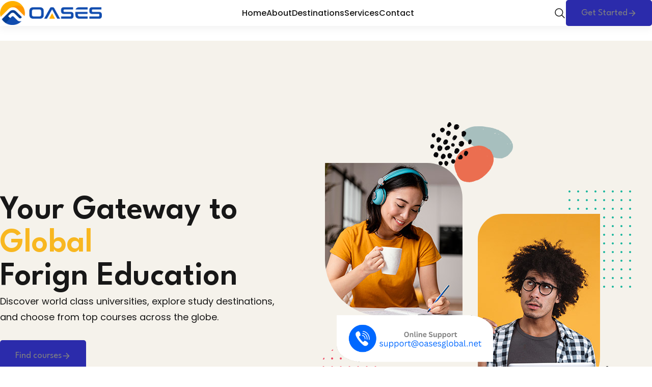

--- FILE ---
content_type: text/html
request_url: https://oasesedu.com/?byfzcmvkd7649%2F
body_size: 9448
content:
<!DOCTYPE html>
<html lang="en">

<head>
    <meta charset="UTF-8">
    <meta http-equiv="X-UA-Compatible" content="IE=edge">
    <meta name="viewport" content="width=device-width, initial-scale=1.0">
    <title>OASES </title>
    <meta name="title" content="OASES">
    <meta name="description" content="This is OASES IT">


    <link rel="shortcut icon" href="./assets/images/icon 2 color .png" type="image/svg+xml">


    <link rel="stylesheet" href="./assets/css/style.css?v=1.1">


    <link rel="preconnect" href="https://fonts.googleapis.com">
    <link rel="preconnect" href="https://fonts.gstatic.com" crossorigin>
    <link
        href="https://fonts.googleapis.com/css2?family=League+Spartan:wght@400;500;600;700;800&family=Poppins:wght@400;500&display=swap"
        rel="stylesheet">

    <!--- preload images-->
    <link rel="preload" as="image" href="./assets/images/hero-bg.svg">
    <link rel="preload" as="image" href="./assets/images/hero-banner-1.jpg">
    <link rel="preload" as="image" href="./assets/images/hero-banner-2.jpg">
    <link rel="preload" as="image" href="./assets/images/hero-shape-1.svg">
    <link rel="preload" as="image" href="./assets/images/hero-shape-2.png">

</head>

<body id="top">

    <!-- 
    - #HEADER
  -->

    <header class="header" data-header>
        <div class="container">

            <a href="#" class="logo">
                <img src="./assets/images/sub-logo-color.png" width="200" alt="OASES Global logo">
            </a>

            <nav class="navbar" data-navbar>

                <div class="wrapper">
                    <a href="#" class="logo">
                        <img src="./assets/images/sub-logo-color.png" width="162" height="50" alt="OASES Global logo">
                    </a>

                    <button class="nav-close-btn" aria-label="close menu" data-nav-toggler>
                        <ion-icon name="close-outline" aria-hidden="true"></ion-icon>
                    </button>
                </div>

                <ul class="navbar-list">

                    <li class="navbar-item">
                        <a href="#home" class="navbar-link" data-nav-link>Home</a>
                    </li>

                    <li class="navbar-item">
                        <a href="#about" class="navbar-link" data-nav-link>About</a>
                    </li>

                    <li class="navbar-item">
                        <a href="#Destinations" class="navbar-link" data-nav-link>Destinations</a>
                    </li>

                    <li class="navbar-item">
                        <a href="#services" class="navbar-link" data-nav-link>Services</a>
                    </li>

                    <li class="navbar-item">
                        <a href="#contact" class="navbar-link" data-nav-link>Contact</a>
                    </li>

                </ul>

            </nav>

            <div class="header-actions">

                <button class="header-action-btn" aria-label="toggle search" title="Search">
                    <ion-icon name="search-outline" aria-hidden="true"></ion-icon>
                </button>



                <a href="#" class="btn has-before">
                    <span class="span">Get Started</span>

                    <ion-icon name="arrow-forward-outline" aria-hidden="true"></ion-icon>
                </a>

                <button class="header-action-btn" aria-label="open menu" data-nav-toggler>
                    <ion-icon name="menu-outline" aria-hidden="true"></ion-icon>
                </button>

            </div>

            <div class="overlay" data-nav-toggler data-overlay></div>

        </div>
    </header>





    <main>
        <article>

            <!-- 
        - #HERO
      -->

            <section class="section hero has-bg-image" id="home" aria-label="home"
                style="background-image: url('./assets/images/hero-bg.svg')">
                <div class="container">

                    <div class="hero-content">

                        <h1 class="h1 section-title">
                            Your Gateway to<span class="span"> Global</span> <br>Forign Education
                        </h1>

                        <p class="hero-text">
                            Discover world class universities, explore study destinations,<br>
                            and choose from top courses across the globe.
                        </p>

                        <a href="#" class="btn has-before">
                            <span class="span">Find courses</span>

                            <ion-icon name="arrow-forward-outline" aria-hidden="true"></ion-icon>
                        </a>

                    </div>

                    <figure class="hero-banner">

                        <div class="img-holder one" style="--width: 270; --height: 300;">
                            <img src="./assets/images/hero-banner-1.jpg" width="270" height="300" alt="hero banner"
                                class="img-cover">
                        </div>

                        <div class="img-holder two" style="--width: 240; --height: 370;">
                            <img src="./assets/images/hero-banner-2.jpg" width="240" height="370" alt="hero banner"
                                class="img-cover">
                        </div>

                        <img src="./assets/images/online-sup.png" width="380" height="190" alt=""
                            class="shape hero-shape-1">

                        <img src="./assets/images/hero-shape-2.png" width="622" height="551" alt=""
                            class="shape hero-shape-2">

                    </figure>

                </div>
            </section>

            <!-- 
        - #STATE
      -->

            <section class="section stats" aria-label="stats">
                <div class="container">

                    <ul class="grid-list">

                        <li>
                            <div class="stats-card" style="--color: 170, 75%, 41%">
                                <h3 class="card-title">5.3k</h3>

                                <p class="card-text">Student Enrolled</p>
                            </div>
                        </li>

                        <li>
                            <div class="stats-card" style="--color: 351, 83%, 61%">
                                <h3 class="card-title">3.4K</h3>

                                <p class="card-text">Study Completed</p>
                            </div>
                        </li>

                        <li>
                            <div class="stats-card" style="--color: 260, 100%, 67%">
                                <h3 class="card-title">98%</h3>

                                <p class="card-text">Visa Success Rate</p>
                            </div>
                        </li>

                        <li>
                            <div class="stats-card" style="--color: 42, 94%, 55%">
                                <h3 class="card-title">50+</h3>

                                <p class="card-text">Top Instructors</p>
                            </div>
                        </li>

                    </ul>

                </div>
            </section>



            <!-- 
        - #Destinations
      -->

            <section class="section blog has-bg-image" id="Destinations" aria-label="blog"
                style="background-image: url('./assets/images/blog-bg.svg')">
                <div class="container">


                    <h2 class="h2 section-title">Popular Study Destinations</h2>

                    <ul class="grid-list">

                        <li>
                            <div class="blog-card">

                                <figure class="card-banner img-holder has-after" style="--width: 370; --height: 370;">
                                    <img src="./assets/images/des/us.jpg" width="370" height="370" loading="lazy"
                                        alt="Become A Better Blogger: Content Planning" class="img-cover">
                                </figure>

                                <div class="card-content">

                                    <a href="#" class="card-btn" aria-label="read more">
                                        <ion-icon name="arrow-forward-outline" aria-hidden="true"></ion-icon>
                                    </a>

                                    <a href="#" class="card-subtitle">Full-Time</a>

                                    <h3 class="h3">
                                        <a href="#" class="card-title">United State of America</a>
                                    </h3>



                                    <p class="card-text">
                                        strong focus on extracurricular activities and personal development alongside
                                        academics.
                                    </p>

                                </div>

                            </div>
                        </li>

                        <li>
                            <div class="blog-card">

                                <figure class="card-banner img-holder has-after" style="--width: 370; --height: 370;">
                                    <img src="./assets/images/des/canada.jpg" width="370" height="370" loading="lazy"
                                        alt="Become A Better Blogger: Content Planning" class="img-cover">
                                </figure>

                                <div class="card-content">

                                    <a href="#" class="card-btn" aria-label="read more">
                                        <ion-icon name="arrow-forward-outline" aria-hidden="true"></ion-icon>
                                    </a>

                                    <a href="#" class="card-subtitle">Hybrid</a>

                                    <h3 class="h3">
                                        <a href="#" class="card-title">Canada</a>
                                    </h3>



                                    <p class="card-text">
                                        safe, diverse, and welcoming multicultural environment.
                                    </p>

                                </div>

                            </div>
                        </li>

                        <li>
                            <div class="blog-card">

                                <figure class="card-banner img-holder has-after" style="--width: 370; --height: 370;">
                                    <img src="./assets/images/des/aus.jpg" width="370" height="370" loading="lazy"
                                        alt="Become A Better Blogger: Content Planning" class="img-cover">
                                </figure>

                                <div class="card-content">

                                    <a href="#" class="card-btn" aria-label="read more">
                                        <ion-icon name="arrow-forward-outline" aria-hidden="true"></ion-icon>
                                    </a>

                                    <a href="#" class="card-subtitle">Hybrid</a>

                                    <h3 class="h3">
                                        <a href="#" class="card-title">Australia</a>
                                    </h3>



                                    <p class="card-text">
                                        Prioritizes hands-on training, workshops, and real-world experiences
                                    </p>

                                </div>

                            </div>

                        </li>

                        <!-- Hidden Destination Cards (initially hidden) -->
                        <li class="hidden-destination">
                            <div class="blog-card">

                                <figure class="card-banner img-holder has-after" style="--width: 370; --height: 370;">
                                    <img src="./assets/images/des/france.webp" width="370" height="370" loading="lazy"
                                        alt="United States destination" class="img-cover">
                                </figure>

                                <div class="card-content">

                                    <a href="#" class="card-btn" aria-label="read more">
                                        <ion-icon name="arrow-forward-outline" aria-hidden="true"></ion-icon>
                                    </a>

                                    <a href="#" class="card-subtitle">Full-Time</a>

                                    <h3 class="h3">
                                        <a href="#" class="card-title">france</a>
                                    </h3>

                                    <p class="card-text">
                                        strong focus on extracurricular activities and personal development alongside
                                        academics.
                                    </p>

                                </div>

                            </div>
                        </li>

                        <li class="hidden-destination">
                            <div class="blog-card">

                                <figure class="card-banner img-holder has-after" style="--width: 370; --height: 370;">
                                    <img src="./assets/images/des/newzealand.webp" width="370" height="370" loading="lazy"
                                        alt="Canada destination" class="img-cover">
                                </figure>

                                <div class="card-content">

                                    <a href="#" class="card-btn" aria-label="read more">
                                        <ion-icon name="arrow-forward-outline" aria-hidden="true"></ion-icon>
                                    </a>

                                    <a href="#" class="card-subtitle">Hybrid</a>

                                    <h3 class="h3">
                                        <a href="#" class="card-title">newzealand</a>
                                    </h3>

                                    <p class="card-text">
                                        safe, diverse, and welcoming multicultural environment.
                                    </p>

                                </div>

                            </div>
                        </li>

                        <li class="hidden-destination">
                            <div class="blog-card">

                                <figure class="card-banner img-holder has-after" style="--width: 370; --height: 370;">
                                    <img src="./assets/images/des/uk.webp" width="370" height="370" loading="lazy"
                                        alt="Australia destination" class="img-cover">
                                </figure>

                                <div class="card-content">

                                    <a href="#" class="card-btn" aria-label="read more">
                                        <ion-icon name="arrow-forward-outline" aria-hidden="true"></ion-icon>
                                    </a>

                                    <a href="#" class="card-subtitle">Hybrid</a>

                                    <h3 class="h3">
                                        <a href="#" class="card-title">United Kingdom</a>
                                    </h3>

                                    <p class="card-text">
                                        Prioritizes hands-on training, workshops, and real-world experiences
                                    </p>

                                </div>

                            </div>
                        </li>

                        <li style="grid-column: 1 / -1; text-align: center;">
                            <button id="browseDestinationsBtn" class="btn has-before align-items-center" type="button">
                                <span class="span">Browse more Destinations</span>
                                <ion-icon name="arrow-forward-outline" aria-hidden="true"></ion-icon>
                            </button>
                        </li>

                    </ul>

                    <img src="./assets/images/blog-shape.png" width="186" height="186" loading="lazy" alt=""
                        class="shape blog-shape">

                </div>
            </section>

        </article>
    </main>




    <!-- 
        - #CATEGORY
      -->

    <section class="section category" aria-label="category">
        <div class="container">

            <p class="section-subtitle">Top Categories</p>

            <h2 class="h2 section-title">
                Popular <span class="span">course categories</span> our students love
            </h2>

            <!-- <p class="section-text">
            Consectetur adipiscing elit sed do eiusmod tempor.
          </p> -->

            <ul class="grid-list">

                <li>
                    <div class="category-card" style="--color: 170, 75%, 41%">

                        <div class="card-icon">
                            <img src="./assets/images/category-1.svg" width="40" height="40" loading="lazy"
                                alt="Management Degree Programs" class="img">
                        </div>

                        <h3 class="h3">
                            <a href="#" class="card-title">Management Degree Programs</a>
                        </h3>

                        <p class="card-text">
                            Develop leadership, strategy, and business skills to excel in global management careers.
                        </p>

                        <span class="card-badge">17 Courses</span>

                    </div>
                </li>

                <li>
                    <div class="category-card" style="--color: 351, 83%, 61%">

                        <div class="card-icon">
                            <img src="./assets/images/category-2.svg" width="40" height="40" loading="lazy"
                                alt="Non-Degree Programs" class="img">
                        </div>

                        <h3 class="h3">
                            <a href="#" class="card-title">Non-Degree Programs</a>
                        </h3>

                        <p class="card-text">
                            Enhance your skills and knowledge with flexible, short-term professional development
                            courses.
                        </p>

                        <span class="card-badge">12 Courses</span>

                    </div>
                </li>

                <li>
                    <div class="category-card" style="--color: 229, 75%, 58%">

                        <div class="card-icon">
                            <img src="./assets/images/category-3.svg" width="40" height="40" loading="lazy"
                                alt="Development Degree Programs" class="img">
                        </div>

                        <h3 class="h3">
                            <a href="#" class="card-title">Development Degree Programs</a>
                        </h3>

                        <p class="card-text">
                            Gain expertise in sustainable development, policy, and community growth for global impact.
                        </p>

                        <span class="card-badge">18 Courses</span>

                    </div>
                </li>

                <li>
                    <div class="category-card" style="--color: 42, 94%, 55%">

                        <div class="card-icon">
                            <img src="./assets/images/category-4.svg" width="40" height="40" loading="lazy"
                                alt="Business Degree  Programs" class="img">
                        </div>

                        <h3 class="h3">
                            <a href="#" class="card-title">Business Degree Programs</a>
                        </h3>

                        <p class="card-text">
                            Build strong business foundations in marketing, and entrepreneurship for global success.
                        </p>

                        <span class="card-badge">8 Courses</span>

                    </div>
                </li>

            </ul>

        </div>
    </section>


    <!-- 
        - #Services
      -->

    <section class="section blog has-bg-image" id="services" aria-label="blog"
        style="background-image: url('./assets/images/blog-bg.svg')">
        <div class="container">

            <p class="section-subtitle">Check Our Services</p>

            <h2 class="h2 section-title">Services of OASES</h2>

            <ul class="grid-list">

                <li>
                    <div class="blog-card">

                        <figure class="card-banner img-holder has-after" style="--width: 370; --height: 370;">
                            <img src="./assets/images/services/service1.webp" width="270" height="270" loading="lazy"
                                alt="Student Counseling" class="img-cover">
                        </figure>

                        <div class="card-content">

                            <a href="#" class="card-btn" aria-label="read more">
                                <ion-icon name="arrow-forward-outline" aria-hidden="true"></ion-icon>
                            </a>

                            <h3 class="h3">
                                <a href="#" class="card-title">Student Counseling</a>
                            </h3>

                            <p class="card-text">
                                Personalized sessions to assess academic background, career goals, and interests,
                                helping students choose the right programs.
                            </p>

                        </div>

                    </div>
                </li>

                <li>
                    <div class="blog-card">

                        <figure class="card-banner img-holder has-after" style="--width: 370; --height: 370;">
                            <img src="./assets/images/services/service2.webp" width="370" height="370" loading="lazy"
                                alt="University and Program Selection" class="img-cover">
                        </figure>

                        <div class="card-content">

                            <a href="#" class="card-btn" aria-label="read more">
                                <ion-icon name="arrow-forward-outline" aria-hidden="true"></ion-icon>
                            </a>



                            <h3 class="h3">
                                <a href="#" class="card-title">University and Program Selection</a>
                            </h3>



                            <p class="card-text">
                                Assistance in researching and shortlisting suitable institutions based on academic
                                requirements, costs, location, and reputation.
                            </p>

                        </div>

                    </div>
                </li>

                <li>
                    <div class="blog-card">

                        <figure class="card-banner img-holder has-after" style="--width: 370; --height: 370;">
                            <img src="./assets/images/services/service3.webp" width="270" height="270" loading="lazy"
                                alt="Application Management" class="img-cover">
                        </figure>

                        <div class="card-content">

                            <a href="#" class="card-btn" aria-label="read more">
                                <ion-icon name="arrow-forward-outline" aria-hidden="true"></ion-icon>
                            </a>

                            <h3 class="h3">
                                <a href="#" class="card-title">Application Management</a>
                            </h3>



                            <p class="card-text">
                                Support in preparing and submitting applications, ensuring accuracy and completeness.
                            </p>

                        </div>

                    </div>
                </li>

                <li>
                    <div class="blog-card">

                        <figure class="card-banner img-holder has-after" style="--width: 370; --height: 370;">
                            <img src="./assets/images/services/service4.webp" width="370" height="370" loading="lazy"
                                alt="Exam Preparation and Mock Interviews" class="img-cover">
                        </figure>

                        <div class="card-content">

                            <a href="#" class="card-btn" aria-label="read more">
                                <ion-icon name="arrow-forward-outline" aria-hidden="true"></ion-icon>
                            </a>



                            <h3 class="h3">
                                <a href="#" class="card-title">Exam Preparation and Mock Interviews</a>
                            </h3>



                            <p class="card-text">
                                Guidance for standardized tests (IELTS, TOEFL, SAT, GRE, GMAT) and interview practice.
                            </p>

                        </div>

                    </div>
                </li>

                <li>
                    <div class="blog-card">

                        <figure class="card-banner img-holder has-after" style="--width: 370; --height: 370;">
                            <img src="./assets/images/services/service5.webp" width="370" height="370" loading="lazy"
                                alt="Pre-departure and Post-arrival Support" class="img-cover">
                        </figure>

                        <div class="card-content">

                            <a href="#" class="card-btn" aria-label="read more">
                                <ion-icon name="arrow-forward-outline" aria-hidden="true"></ion-icon>
                            </a>

                            <h3 class="h3">
                                <a href="#" class="card-title">Pre-departure and Post-arrival Support</a>
                            </h3>



                            <p class="card-text">
                                Orientation, housing assistance, and integration support for students arriving in the
                                U.S.
                            </p>

                        </div>

                    </div>
                </li>

                <li>
                    <div class="blog-card">

                        <figure class="card-banner img-holder has-after" style="--width: 370; --height: 370;">
                            <img src="./assets/images/services/service6.webp" width="370" height="370" loading="lazy"
                                alt="Visa and Immigration Guidance" class="img-cover">
                        </figure>

                        <div class="card-content">

                            <a href="#" class="card-btn" aria-label="read more">
                                <ion-icon name="arrow-forward-outline" aria-hidden="true"></ion-icon>
                            </a>

                            <h3 class="h3">
                                <a href="#" class="card-title">Visa and Immigration Guidance</a>
                            </h3>



                            <p class="card-text">
                                Help with visa documentation, interview preparation, and updates on immigration
                                policies.
                            </p>

                        </div>

                    </div>
                </li>

            </ul>

            <img src="./assets/images/blog-shape.png" width="186" height="186" loading="lazy" alt=""
                class="shape blog-shape">

        </div>
    </section>

    </article>
    </main>


    <!-- 
        - #ABOUT
      -->

    <section class="section about" id="about" aria-label="about">
        <div class="container">

            <figure class="about-banner">

                <div class="img-holder" style="--width: 520; --height: 370;">
                    <img src="./assets/images/damith.png" width="520" height="370" loading="lazy" alt="about banner"
                        class="img-cover">
                </div>

                <img src="./assets/images/DamithLasantha.png" width="360" height="420" loading="lazy" alt=""
                    class="shape about-shape-1">

                <img src="./assets/images/about-shape-2.svg" width="371" height="220" loading="lazy" alt=""
                    class="shape about-shape-2">

                <img src="./assets/images/about-shape-3.png" width="722" height="528" loading="lazy" alt=""
                    class="shape about-shape-3">

            </figure>

            <div class="about-content">

                <p class="section-subtitle">About Us</p>

                <h2 class="h2 section-title">
                    Over 10 Years in <span class="span">Forign Studies</span> for Skill Development
                </h2>

                <p class="section-text">
                    Gain global exposure, enhance career opportunities, and experience diverse cultures through
                    international education and study abroad programs.
                </p>

                <ul class="about-list">

                    <li class="about-item">
                        <ion-icon name="checkmark-done-outline" aria-hidden="true"></ion-icon>

                        <span class="span">Expert Trainers</span>
                    </li>

                    <li class="about-item">
                        <ion-icon name="checkmark-done-outline" aria-hidden="true"></ion-icon>

                        <span class="span">University and Program Selection</span>
                    </li>

                    <li class="about-item">
                        <ion-icon name="checkmark-done-outline" aria-hidden="true"></ion-icon>

                        <span class="span">Exam Preparation and Mock Interviews</span>
                    </li>

                </ul>

                <img src="./assets/images/about-shape-4.svg" width="100" height="100" loading="lazy" alt=""
                    class="shape about-shape-4">

            </div>

        </div>

    </section>
    <style>
        .team-section{
    max-width:2100px;
    margin:0 auto;
    text-align:center;
  }
  .team-section h2{font-size:2rem; margin-bottom:6px; color:var(--accent)}
  .team-section p{color:var(--muted); margin-bottom:28px}

  /* GRID (desktop) -> single-row / scroll on narrow screens */
  .team-row{
    display:flex;
    gap:22px;
    justify-content:center;
    align-items:stretch;
    flex-wrap:nowrap;           /* keep in one line */
    overflow-x:auto;            /* horizontal scroll on small screens */
    padding:12px 8px;
    scroll-snap-type:x mandatory;
    -webkit-overflow-scrolling:touch;
  }

  /* card */
  .team-card{
    flex:0 0 var(--card-w);
    background:#fff;
    border-radius:14px;
    overflow:hidden;
    box-shadow:0 8px 28px rgba(12,24,48,0.08);
    transition:transform .28s cubic-bezier(.2,.9,.2,1), box-shadow .28s ease;
    scroll-snap-align:start;
    display:flex;
    flex-direction:column;
  }

  .team-card:hover{
    transform:translateY(-8px);
    box-shadow:0 18px 40px rgba(12,24,48,0.12);
  }

  .team-card .photo{
    width:100%;
    height:220px;
    background:linear-gradient(180deg, #eef6ff, #f8fbff);
    display:flex;
    align-items:center;
    justify-content:center;
  }
  .team-card .photo img{
    width:100%;
    height:100%;
    object-fit:cover;
    display:block;
  }

  .team-card .info{
    padding:18px;
    text-align:left;
    flex:1;
    display:flex;
    flex-direction:column;
    gap:8px;
  }
  .team-card h3{margin:0; font-size:1.8rem}
  .team-card .role{color:var(--muted); font-size:1.5rem}
  .team-card .bio{font-size:.9rem; color:#546077; margin-top:6px; flex:1}

  .socials{
    margin-top:12px;
    display:flex;
    gap:8px;
  }
  .socials a{
    width:36px;height:36px;border-radius:50%;
    display:inline-grid;place-items:center;
    background:var(--accent); color:#ecda1a; text-decoration:none;
    transition:transform .18s ease, background .18s ease;
  }
  .socials a:hover{ transform:translateY(-3px); background:#0055d4 }

  /* small visual badge / reveal overlay on hover (optional) */
  .team-card .meta{
    display:flex;
    gap:10px;
    align-items:center;
    margin-top:6px;
  }
  .meta .email{font-size:.85rem; color:#566680}

  /* scroll bar - subtle */
  .team-row::-webkit-scrollbar{ height:8px }
  .team-row::-webkit-scrollbar-thumb{ background:rgba(10,108,255,0.18); border-radius:999px }

  /* Responsive adjustments */
  @media (max-width:900px){
    :root{ --card-w:220px }
    .team-card .photo{ height:200px }
  }
  @media (max-width:600px){
    :root{ --card-w:200px }
    .team-section h2{ font-size:1.5rem }
    .team-card .photo{ height:160px }
    .team-card .info{ padding:14px }
  }
    </style>
    <!-- Team Section -->
    <section class="team-section">
        <h2 class="section-title">Our Team</h2>
        <p class="section-subtitle">Meet the passionate people behind our work</p>
        <div class="team-row">
                <!-- card 1 -->
            <article class="team-card" aria-label="Jane Doe - Project Manager">
                <div class="photo">
                    <img src="assets/images/aboutus/madu.jpg" alt="Jane Doe">
                </div>
                <div class="info">
                    <h3>Miss. Madu Hatharasinghe</h3>
                    <div class="role">Manager Business Development</div>

                    <div class="meta">
                        <div class="socials" style="margin-left:auto">
                            <a href="https://web.facebook.com/oasesedu" class="social-link">
                                <ion-icon name="logo-facebook"></ion-icon>
                            </a>



                            <a href="lk.linkedin.com/jobs/view/general-manager-at-oases-educational-services-pvt-ltd-4265600013"
                                class="social-link">
                                <ion-icon name="logo-linkedin"></ion-icon>
                            </a>



                            <a href="https://www.instagram.com/oaseseducational/" class="social-link">
                                <ion-icon name="logo-instagram"></ion-icon>
                            </a>



                            <a href="https://x.com/oasessrilanka" class="social-link">
                                <ion-icon name="logo-twitter"></ion-icon>
                            </a>



                            
                        </div>
                    </div>
                </div>
            </article>

            <!-- card 1 -->
            <article class="team-card" aria-label="Jane Doe - Project Manager">
                <div class="photo">
                    <img src="assets/images/aboutus/wathsala.jpg" alt="Jane Doe">
                </div>
                <div class="info">
                    <h3>Mrs. Wathsala L.Karunadhipathi</h3>
                    <div class="role">Operation and<br> HR Manager</div>

                    <div class="meta">
                        <div class="socials" style="margin-left:auto">
                            <a href="https://web.facebook.com/oasesedu" class="social-link">
                                <ion-icon name="logo-facebook"></ion-icon>
                            </a>



                            <a href="lk.linkedin.com/jobs/view/general-manager-at-oases-educational-services-pvt-ltd-4265600013"
                                class="social-link">
                                <ion-icon name="logo-linkedin"></ion-icon>
                            </a>



                            <a href="https://www.instagram.com/oaseseducational/" class="social-link">
                                <ion-icon name="logo-instagram"></ion-icon>
                            </a>



                            <a href="https://x.com/oasessrilanka" class="social-link">
                                <ion-icon name="logo-twitter"></ion-icon>
                            </a>



                            
                            </a>
                        </div>
                    </div>
                </div>
            </article>

            <!-- card 1 -->
            <article class="team-card" aria-label="Jane Doe - Project Manager">
                <div class="photo">
                    <img src="assets/images/aboutus/minoli.jpg" alt="Jane Doe">
                </div>
                <div class="info">
                    <h3>Miss. Minoli Danansooriya</h3>
                    <div class="role">Branch Manager<br> Colombo</div>

                    <div class="meta">
                        <div class="socials" style="margin-left:auto">
                            <a href="https://web.facebook.com/oasesedu" class="social-link">
                                <ion-icon name="logo-facebook"></ion-icon>
                            </a>



                            <a href="lk.linkedin.com/jobs/view/general-manager-at-oases-educational-services-pvt-ltd-4265600013"
                                class="social-link">
                                <ion-icon name="logo-linkedin"></ion-icon>
                            </a>



                            <a href="https://www.instagram.com/oaseseducational/" class="social-link">
                                <ion-icon name="logo-instagram"></ion-icon>
                            </a>



                            <a href="https://x.com/oasessrilanka" class="social-link">
                                <ion-icon name="logo-twitter"></ion-icon>
                            </a>



                            
                            </a>
                        </div>
                    </div>
                </div>
            </article>

            
            <!-- card 1 -->
            <article class="team-card" aria-label="Jane Doe - Project Manager">
                <div class="photo">
                    <img src="assets/images/aboutus/sajini.jpg" alt="Jane Doe">
                </div>
                <div class="info">
                    <h3>Miss. Sajini <br>Fernando</h3>
                    <div class="role">Manager Admission and visa processing</div>

                    <div class="meta">
                        <div class="socials" style="margin-left:auto">
                            <a href="https://web.facebook.com/oasesedu" class="social-link">
                                <ion-icon name="logo-facebook"></ion-icon>
                            </a>



                            <a href="lk.linkedin.com/jobs/view/general-manager-at-oases-educational-services-pvt-ltd-4265600013"
                                class="social-link">
                                <ion-icon name="logo-linkedin"></ion-icon>
                            </a>



                            <a href="https://www.instagram.com/oaseseducational/" class="social-link">
                                <ion-icon name="logo-instagram"></ion-icon>
                            </a>



                            <a href="https://x.com/oasessrilanka" class="social-link">
                                <ion-icon name="logo-twitter"></ion-icon>
                            </a>



                            
                            </a>
                        </div>
                    </div>
                </div>
            </article>
        </div>
    </section>
    <!-- optional: small script to add keyboard accessibility for horizontal scroll -->
    <script>
        // allow arrow keys to scroll the team-row when focused
        (function () {
            const row = document.querySelector('.team-row');
            row.tabIndex = 0;
            row.addEventListener('keydown', (e) => {
                if (e.key === 'ArrowRight') row.scrollBy({ left: 260, behavior: 'smooth' });
                if (e.key === 'ArrowLeft') row.scrollBy({ left: -260, behavior: 'smooth' });
            });
        })();
    </script>
    <!-- 
        - #University
      -->

    <div class="slider" style="
            --width: 150px;
            --height: 75px;
            --quantity: 19;
            --margin: 0%;
        ">

        <div class="list">
            <div class="item" style="--position: 1"><img src="assets/images/uni/uni (1).png" alt=""></div>
            <div class="item" style="--position: 2"><img src="assets/images/uni/uni (2).png" alt=""></div>
            <div class="item" style="--position: 3"><img src="assets/images/uni/uni (3).png" alt=""></div>
            <div class="item" style="--position: 4"><img src="assets/images/uni/uni (4).png" alt=""></div>
            <div class="item" style="--position: 5"><img src="assets/images/uni/uni (5).png" alt=""></div>
            <div class="item" style="--position: 6"><img src="assets/images/uni/uni (6).png" alt=""></div>
            <div class="item" style="--position: 7"><img src="assets/images/uni/uni (7).png" alt=""></div>
            <div class="item" style="--position: 8"><img src="assets/images/uni/uni (8).png" alt=""></div>
            <div class="item" style="--position: 9"><img src="assets/images/uni/uni (9).png" alt=""></div>
            <div class="item" style="--position: 10"><img src="assets/images/uni/uni (10).png" alt=""></div>
            <div class="item" style="--position: 11"><img src="assets/images/uni/uni (11).png" alt=""></div>
            <div class="item" style="--position: 12"><img src="assets/images/uni/uni (12).png" alt=""></div>
            <div class="item" style="--position: 13"><img src="assets/images/uni/uni (13).png" alt=""></div>
            <div class="item" style="--position: 14"><img src="assets/images/uni/uni (14).png" alt=""></div>
            <div class="item" style="--position: 15"><img src="assets/images/uni/uni (15).png" alt=""></div>
            <div class="item" style="--position: 16"><img src="assets/images/uni/uni (16).png" alt=""></div>
            <div class="item" style="--position: 17"><img src="assets/images/uni/uni (17).png" alt=""></div>
            <div class="item" style="--position: 18"><img src="assets/images/uni/uni (18).png" alt=""></div>
            <div class="item" style="--position: 19"><img src="assets/images/uni/uni (19).png" alt=""></div>
        </div>
    </div>
    




    <!-- 
        - #Courses
      -->

    <section class="section course" id="courses" aria-label="course">
        <div class="container">

            <p class="section-subtitle">Popular Courses</p>

            <h2 class="h2 section-title">Pick A Course To Get Started</h2>

            <ul class="grid-list">

                <li>
                    <div class="course-card">

                        <figure class="card-banner img-holder" style="--width: 370; --height: 220;">
                            <img src="./assets/images/course-1.jpg" width="370" height="220" loading="lazy"
                                alt="Build Responsive Real- World Websites with HTML and CSS" class="img-cover">
                        </figure>

                        <div class="abs-badge">
                            <ion-icon name="time-outline" aria-hidden="true"></ion-icon>

                            <span class="span">3 Years</span>
                        </div>

                        <div class="card-content">

                            <span class="badge">Beginner</span>

                            <h3 class="h3">
                                <a href="#" class="card-title">Bachelor of Business Administration</a>
                            </h3>

                            <div class="wrapper">

                                <div class="rating-wrapper">
                                    <ion-icon name="star"></ion-icon>
                                    <ion-icon name="star"></ion-icon>
                                    <ion-icon name="star"></ion-icon>
                                    <ion-icon name="star"></ion-icon>
                                    <ion-icon name="star"></ion-icon>
                                </div>

                                <p class="rating-text">(5.0/7 Rating)</p>

                            </div>

                            <data class="price" value="29">up to $20000</data>

                            <ul class="card-meta-list">

                                <li class="card-meta-item">
                                    <ion-icon name="library-outline" aria-hidden="true"></ion-icon>

                                    <span class="span">20+ Subjects</span>
                                </li>

                                <li class="card-meta-item">
                                    <ion-icon name="people-outline" aria-hidden="true"></ion-icon>

                                    <span class="span">320 Students</span>
                                </li>

                            </ul>

                        </div>

                    </div>
                </li>

                <li>
                    <div class="course-card">

                        <figure class="card-banner img-holder" style="--width: 370; --height: 220;">
                            <img src="./assets/images/course-2.jpg" width="370" height="220" loading="lazy"
                                alt="Java Programming Masterclass for Software Developers" class="img-cover">
                        </figure>

                        <div class="abs-badge">
                            <ion-icon name="time-outline" aria-hidden="true"></ion-icon>

                            <span class="span">2 Years</span>
                        </div>

                        <div class="card-content">

                            <span class="badge">Advanced</span>

                            <h3 class="h3">
                                <a href="#" class="card-title">Master of Project Management</a>
                            </h3>

                            <div class="wrapper">

                                <div class="rating-wrapper">
                                    <ion-icon name="star"></ion-icon>
                                    <ion-icon name="star"></ion-icon>
                                    <ion-icon name="star"></ion-icon>
                                    <ion-icon name="star"></ion-icon>
                                    <ion-icon name="star"></ion-icon>
                                </div>

                                <p class="rating-text">(4.5 /9 Rating)</p>

                            </div>

                            <data class="price" value="49">up to $27,000 </data>

                            <ul class="card-meta-list">

                                <li class="card-meta-item">
                                    <ion-icon name="library-outline" aria-hidden="true"></ion-icon>

                                    <span class="span">16+ Subjects</span>
                                </li>

                                <li class="card-meta-item">
                                    <ion-icon name="people-outline" aria-hidden="true"></ion-icon>

                                    <span class="span">235 Students</span>
                                </li>

                            </ul>

                        </div>

                    </div>
                </li>

                <li>
                    <div class="course-card">

                        <figure class="card-banner img-holder" style="--width: 370; --height: 220;">
                            <img src="./assets/images/course-3.jpg" width="370" height="220" loading="lazy"
                                alt="The Complete Camtasia Course for Content Creators" class="img-cover">
                        </figure>

                        <div class="abs-badge">
                            <ion-icon name="time-outline" aria-hidden="true"></ion-icon>

                            <span class="span">2 Years</span>
                        </div>

                        <div class="card-content">

                            <span class="badge">Intermediate</span>

                            <h3 class="h3">
                                <a href="#" class="card-title">Bachelor of Hospitality and Tourism Management</a>
                            </h3>

                            <div class="wrapper">

                                <div class="rating-wrapper">
                                    <ion-icon name="star"></ion-icon>
                                    <ion-icon name="star"></ion-icon>
                                    <ion-icon name="star"></ion-icon>
                                    <ion-icon name="star"></ion-icon>
                                    <ion-icon name="star"></ion-icon>
                                </div>

                                <p class="rating-text">(4.9 /7 Rating)</p>

                            </div>

                            <data class="price" value="35">up to $15,000</data>

                            <ul class="card-meta-list">

                                <li class="card-meta-item">
                                    <ion-icon name="library-outline" aria-hidden="true"></ion-icon>

                                    <span class="span">20+ Subjects</span>
                                </li>

                                <li class="card-meta-item">
                                    <ion-icon name="people-outline" aria-hidden="true"></ion-icon>

                                    <span class="span">189 Students</span>
                                </li>

                            </ul>

                        </div>

                    </div>
                </li>

            </ul>

            <a href="#" class="btn has-before">
                <span class="span">Browse more courses</span>

                <ion-icon name="arrow-forward-outline" aria-hidden="true"></ion-icon>
            </a>

        </div>
    </section>





    <!-- 
        - #VIDEO
      -->

    <section class="video has-bg-image" aria-label="video"
        style="background-image: url('./assets/images/video-bg.png')">
        <div class="container">

            <div class="video-card">

                <div class="video-banner img-holder has-after" style="--width: ; --height: ;">
                    <img src="./assets/images/video-banner.jpg" width="970" height="550" loading="lazy"
                        alt="video banner" class="img-cover">

                    <button class="play-btn" aria-label="play video">
                        <ion-icon name="play" aria-hidden="true"></ion-icon>
                    </button>
                </div>

                <img src="./assets/images/video-shape-1.png" width="1089" height="605" loading="lazy" alt=""
                    class="shape video-shape-1">

                <img src="./assets/images/video-shape-2.png" width="158" height="174" loading="lazy" alt=""
                    class="shape video-shape-2">

            </div>

        </div>
    </section>









    <!-- 
        - #BLOG
      -->

    <section class="section blog has-bg-image" id="blog" aria-label="blog"
        style="background-image: url('./assets/images/blog-bg.svg')">
        <div class="container">

            <p class="section-subtitle">Latest Articles</p>

            <h2 class="h2 section-title">Get News With OASES</h2>

            <ul class="grid-list">

                <li>
                    <div class="blog-card">

                        <figure class="card-banner img-holder has-after" style="--width: 370; --height: 370;">
                            <img src="./assets/images/blog-1.jpg" width="370" height="370" loading="lazy"
                                alt="Become A Better Blogger: Content Planning" class="img-cover">
                        </figure>

                        <div class="card-content">

                            <a href="#" class="card-btn" aria-label="read more">
                                <ion-icon name="arrow-forward-outline" aria-hidden="true"></ion-icon>
                            </a>

                            <a href="#" class="card-subtitle">Online</a>

                            <h3 class="h3">
                                <a href="#" class="card-title">Trump's New Rule Change for US Student Visas (F1, J1,
                                    M1)</a>
                            </h3>

                            <ul class="card-meta-list">

                                <li class="card-meta-item">
                                    <ion-icon name="calendar-outline" aria-hidden="true"></ion-icon>

                                    <span class="span">sep 04, 2025</span>
                                </li>

                                <li class="card-meta-item">
                                    <ion-icon name="chatbubbles-outline" aria-hidden="true"></ion-icon>

                                    <span class="span">Com 59</span>
                                </li>

                            </ul>

                            <p class="card-text">
                                Trump's new visa rule doesn't affect students' opportunities in the US. Choose
                                affordable universities and have a clean history for a higher chance of visa approval.
                            </p>

                        </div>

                    </div>
                </li>

                <li>
                    <div class="blog-card">

                        <figure class="card-banner img-holder has-after" style="--width: 370; --height: 370;">
                            <img src="./assets/images/blog-2.jpg" width="370" height="370" loading="lazy"
                                alt="Become A Better Blogger: Content Planning" class="img-cover">
                        </figure>

                        <div class="card-content">

                            <a href="#" class="card-btn" aria-label="read more">
                                <ion-icon name="arrow-forward-outline" aria-hidden="true"></ion-icon>
                            </a>

                            <a href="#" class="card-subtitle">Online</a>

                            <h3 class="h3">
                                <a href="#" class="card-title">Australia Study Visa 2026 | Avoid Refusals
                                    Step-by-Step</a>
                            </h3>

                            <ul class="card-meta-list">

                                <li class="card-meta-item">
                                    <ion-icon name="calendar-outline" aria-hidden="true"></ion-icon>

                                    <span class="span">sep 27, 2025</span>
                                </li>

                                <li class="card-meta-item">
                                    <ion-icon name="chatbubbles-outline" aria-hidden="true"></ion-icon>

                                    <span class="span">Com 09</span>
                                </li>

                            </ul>

                            <p class="card-text">
                                Get a student visa for Australia by preparing a strong application with complete files,
                                honest GS answers, and sufficient funds.
                            </p>

                        </div>

                    </div>
                </li>

                <li>
                    <div class="blog-card">

                        <figure class="card-banner img-holder has-after" style="--width: 370; --height: 370;">
                            <img src="./assets/images/blog-3.jpg" width="370" height="370" loading="lazy"
                                alt="Become A Better Blogger: Content Planning" class="img-cover">
                        </figure>

                        <div class="card-content">

                            <a href="#" class="card-btn" aria-label="read more">
                                <ion-icon name="arrow-forward-outline" aria-hidden="true"></ion-icon>
                            </a>

                            <a href="#" class="card-subtitle">Online</a>

                            <h3 class="h3">
                                <a href="#" class="card-title">extension of the post-graduation work permit (PGWP) </a>
                            </h3>

                            <ul class="card-meta-list">

                                <li class="card-meta-item">
                                    <ion-icon name="calendar-outline" aria-hidden="true"></ion-icon>

                                    <span class="span">sep 10, 2025</span>
                                </li>

                                <li class="card-meta-item">
                                    <ion-icon name="chatbubbles-outline" aria-hidden="true"></ion-icon>

                                    <span class="span">Com 14</span>
                                </li>

                            </ul>

                            <p class="card-text">
                                master's degree graduates and the option for some students to apply for a study permit
                                at the port of entry.
                            </p>

                        </div>

                    </div>
                </li>

            </ul>

            <img src="./assets/images/blog-shape.png" width="186" height="186" loading="lazy" alt=""
                class="shape blog-shape">

        </div>
    </section>

    </article>
    </main>


    <!-- Contact Section -->

    <p class="section-subtitle">Latest Updates</p>

    <h2 class="h2 section-title">Get alert With OASES</h2>

    <section class="contact" id="contact">

        <div class="contact-container">
            <div class="contact-info">
                <h2>Get In Touch</h2>
                <p><b>We’d love to hear from you! Fill out the form or reach us through our contact details below.</b>
                </p>


                <div class="info-item"><i class="bi bi-geo-alt"></i><span>OASES Educational Services Pvt Ltd, No 101A,
                        2nd Floor, Colombo Road, Kurunegala</span></div>
                <div class="info-item"><i class="fa-solid fa-phone"></i><span>+94 77 2257575</span></div>
                <br>
                <div class="info-item"><i class="bi bi-geo-alt"></i><span>OASES Educational Services Pvt Ltd, No 57/1,
                        5th Lane, Colombo 03</span></div>
                <div class="info-item"><i class="fa-solid fa-phone"></i><span>+94 77 273 7793</span></div>
                <div class="info-item"><i class="bi bi-envelope"></i><span>support@oasesglobal.net</span></div>


                <div class="social-links">

                    <a href="https://web.facebook.com/oasesedu" class="social-link">
                        <ion-icon name="logo-facebook"></ion-icon>
                    </a>



                    <a href="lk.linkedin.com/jobs/view/general-manager-at-oases-educational-services-pvt-ltd-4265600013"
                        class="social-link">
                        <ion-icon name="logo-linkedin"></ion-icon>
                    </a>



                    <a href="https://www.instagram.com/oaseseducational/" class="social-link">
                        <ion-icon name="logo-instagram"></ion-icon>
                    </a>



                    <a href="https://x.com/oasessrilanka" class="social-link">
                        <ion-icon name="logo-twitter"></ion-icon>
                    </a>



                    <a href="https://www.youtube.com/@oaseseducationalservicespv6411" class="social-link">
                        <ion-icon name="logo-youtube"></ion-icon>
                    </a>


                </div>
            </div>

            <!-- Contact Form -->
            <form id="contact-form" class="contact-form">
                <h3>Send Us a Message</h3>

                <div class="form-row">
                    <input type="text" name="user_name" placeholder="Your Name" required>
                    <input type="email" name="user_email" placeholder="Your Email" required>
                </div>

                <input type="text" name="subject" placeholder="Subject" required>

                <textarea name="message" rows="5" placeholder="Your Message" required></textarea>

                <button type="submit" class="btn-submit">Send Message</button>
            </form>
        </div>

        <!-- Google Map -->
        <div class="map">
            <iframe
                src="https://www.google.com/maps/embed?pb=!1m18!1m12!1m3!1d63313.22217920612!2d79.81500515!3d6.927078!2m3!1f0!2f0!3f0!3m2!1i1024!2i768!4f13.1!3m3!1m2!1s0x3ae2595a9a3e9051%3A0x9d7a52b4c8b2c22!2sColombo%2C%20Sri%20Lanka!5e0!3m2!1sen!2slk!4v1709856500000!5m2!1sen!2slk"
                width="100%" height="100%" style="border:0;" allowfullscreen="" loading="lazy">
            </iframe>
        </div>
    </section>

    <!-- EmailJS Script -->
    <script src="https://cdn.jsdelivr.net/npm/@emailjs/browser@4/dist/email.min.js"></script>
    <script>
        (function () {
            emailjs.init({
                publicKey: "YOUR_PUBLIC_KEY"
            });
        })();

        const form = document.getElementById('contact-form');
        form.addEventListener('submit', function (event) {
            event.preventDefault();

            emailjs.sendForm('YOUR_SERVICE_ID', 'YOUR_TEMPLATE_ID', this)
                .then(() => {
                    alert('✅ Message sent successfully!');
                    form.reset();
                }, (error) => {
                    alert('❌ Failed to send message. Please try again.');
                    console.log(error);
                });
        });

    </script>


    <!-- 
    - #FOOTER
  -->

    <footer class="footer" style="background-image: url('./assets/images/footer-bg.png')">

        <div class="footer-top section">
            <div class="container grid-list">

                <div class="footer-brand">

                    <a href="#" class="logo">
                        <img src="./assets/images/global white.png" width="162" height="50" alt="OASES Global logo">
                    </a>

                    <p class="footer-brand-text">
                        “Empower your future explore the world, unlock opportunities, and achieve your dreams with
                        expert foreign study guidance.”
                    </p>

                    <div class="wrapper">
                        <span class="span">Add:</span>

                        <address class="address">
                            <p>OASES Global LLC</p>
                            <p>STE 320, Avanti Business Center</p>
                            <p>17315, Studebaker Road</p>
                            <p>Cerritos, CA 90703</p>
                        </address>
                    </div>

                    <!-- <div class="wrapper">
            <span class="span">Call:</span>

            <a href="tel:+011234567890" class="footer-link">+01 123 4567 890</a>
          </div> -->

                    <div class="wrapper">
                        <span class="span">Email:</span>

                        <a href="support@oasesglobal.net" class="footer-link">support@oasesglobal.net</a>
                    </div>

                </div>

                <ul class="footer-list">

                    <li>
                        <p class="footer-list-title">Useful Links</p>
                    </li>

                    <li>
                        <a href="#" class="footer-link">Home</a>
                    </li>

                    <li>
                        <a href="#" class="footer-link">About Us</a>
                    </li>

                    <li>
                        <a href="#" class="footer-link">Services</a>
                    </li>

                    <li>
                        <a href="#" class="footer-link">Terms of service</a>
                    </li>

                    <li>
                        <a href="#" class="footer-link">Privacy policy</a>
                    </li>

                </ul>

                <ul class="footer-list">

                    <li>
                        <p class="footer-list-title">Links</p>
                    </li>

                    <li>
                        <a href="#" class="footer-link">Contact Us</a>
                    </li>

                    <li>
                        <a href="#" class="footer-link">Gallery</a>
                    </li>

                    <li>
                        <a href="#" class="footer-link">News & Articles</a>
                    </li>

                    <li>
                        <a href="#" class="footer-link">FAQ's</a>
                    </li>

                    <li>
                        <a href="#" class="footer-link">Sign In/Registration</a>
                    </li>

                    <li>
                        <a href="#" class="footer-link">Coming Soon</a>
                    </li>

                </ul>

                <div class="footer-list">

                    <p class="footer-list-title">Contacts</p>

                    <p class="footer-list-text">
                        Enter your email address to register to our newsletter subscription
                    </p>

                    <form action="" class="newsletter-form">
                        <input type="email" name="email_address" placeholder="Your email" required class="input-field">

                        <button type="submit" class="btn has-before">
                            <span class="span">Subscribe</span>

                            <ion-icon name="arrow-forward-outline" aria-hidden="true"></ion-icon>
                        </button>
                    </form>

                    <ul class="social-list">

                        <li>
                            <a href="https://web.facebook.com/oasesedu" class="social-link">
                                <ion-icon name="logo-facebook"></ion-icon>
                            </a>
                        </li>

                        <li>
                            <a href="lk.linkedin.com/jobs/view/general-manager-at-oases-educational-services-pvt-ltd-4265600013"
                                class="social-link">
                                <ion-icon name="logo-linkedin"></ion-icon>
                            </a>
                        </li>

                        <li>
                            <a href="https://www.instagram.com/oaseseducational/" class="social-link">
                                <ion-icon name="logo-instagram"></ion-icon>
                            </a>
                        </li>

                        <li>
                            <a href="https://x.com/oasessrilanka" class="social-link">
                                <ion-icon name="logo-twitter"></ion-icon>
                            </a>
                        </li>

                        <li>
                            <a href="https://www.youtube.com/@oaseseducationalservicespv6411" class="social-link">
                                <ion-icon name="logo-youtube"></ion-icon>
                            </a>
                        </li>

                    </ul>

                </div>

            </div>
        </div>

        <div class="footer-bottom">
            <div class="container">

                <p class="copyright">
                    Copyright 2025 All Rights Reserved by <a href="#" class="copyright-link">OASES IT </a>
                </p>

            </div>
        </div>

    </footer>





    <!-- 
    - #BACK TO TOP
  -->

    <a href="#top" class="back-top-btn" aria-label="back top top" data-back-top-btn>
        <ion-icon name="chevron-up" aria-hidden="true"></ion-icon>
    </a>





    <!-- 
    - custom js link
  -->
    <script src="./assets/js/script.js" defer></script>

    <!-- 
    - ionicon link
  -->
    <script type="module" src="https://unpkg.com/ionicons@5.5.2/dist/ionicons/ionicons.esm.js"></script>
    <script nomodule src="https://unpkg.com/ionicons@5.5.2/dist/ionicons/ionicons.js"></script>

</body>

</html>

--- FILE ---
content_type: text/css
request_url: https://oasesedu.com/assets/css/style.css?v=1.1
body_size: 6017
content:
:root {

  /**
   * colors
   */

  --selective-yellow: hsl(42, 94%, 55%);
  --eerie-black-1: hsl(0, 0%, 9%);
  --eerie-black-2: hsl(180, 3%, 7%);
  --quick-silver: hsl(0, 0%, 65%);
  --radical-red: hsl(351, 83%, 61%);
  --light-gray: hsl(0, 0%, 80%);
  --isabelline: hsl(36, 33%, 94%);
  --gray-x-11: hsl(0, 0%, 73%);
  --kappel_15: hsla(170, 75%, 41%, 0.15);
  --platinum: hsl(0, 0%, 90%);
  --gray-web: hsl(0, 0%, 50%);
  --black_80: hsla(0, 0%, 0%, 0.8);
  --white_50: hsla(0, 0%, 100%, 0.5);
  --black_50: hsla(0, 0%, 0%, 0.5);
  --black_30: hsla(0, 0%, 0%, 0.3);
  --kappel: hsl(170, 75%, 41%);
  --white: lab(100% 0.01 -0.01);
  --blue: hsl(240, 60%, 42%);

  --background-color: #ffffff;
  --default-color: #444444;
  --heading-color: #172624;
  --accent-color: #09947d;
  --surface-color: #ffffff;
  --contrast-color: #ffffff;

  --nav-color: #222222;
  --nav-hover-color: #09947d;
  --nav-mobile-background-color: #ffffff;
  --nav-dropdown-background-color: #ffffff;
  --nav-dropdown-hover-color: #09947d;

  /**
   * gradient color
   */

  --gradient: linear-gradient(-90deg, hsl(151, 58%, 46%) 0%, hsl(170, 75%, 41%) 100%);

  /**
   * typography
   */

  --ff-league_spartan: 'League Spartan',
  sans-serif;
  --ff-poppins: 'Poppins',
  sans-serif;

  --fs-1: 4.2rem;
  --fs-2: 3.2rem;
  --fs-3: 2.3rem;
  --fs-4: 1.8rem;
  --fs-5: 1.5rem;
  --fs-6: 1.4rem;
  --fs-7: 1.3rem;

  --fw-500: 500;
  --fw-600: 600;

  /**
   * spacing
   */

  --section-padding: 75px;

  /**
   * shadow
   */

  --shadow-1: 0 6px 15px 0 hsla(0, 0%, 0%, 0.05);
  --shadow-2: 0 10px 30px hsla(0, 0%, 0%, 0.06);
  --shadow-3: 0 10px 50px 0 hsla(220, 53%, 22%, 0.1);

  /**
   * radius
   */

  --radius-pill: 500px;
  --radius-circle: 50%;
  --radius-3: 3px;
  --radius-5: 5px;
  --radius-10: 10px;

  /**
   * transition
   */

  --transition-1: 0.25s ease;
  --transition-2: 0.5s ease;
  --cubic-in: cubic-bezier(0.51, 0.03, 0.64, 0.28);
  --cubic-out: cubic-bezier(0.33, 0.85, 0.4, 0.96);

  /**
   * team card width (mobile-first approach)
   */

  --card-w: 200px;

}

.light-background {
  --background-color: #f7fbfa;
  --surface-color: #ffffff;
}

.dark-background {
  --background-color: #09947d;
  --default-color: #ffffff;
  --heading-color: #ffffff;
  --surface-color: #252525;
  --contrast-color: #ffffff;
}




/*-----------------------------------*\
  #RESET
\*-----------------------------------*/

*,
*::before,
*::after {
  margin: 0;
  padding: 0;
  box-sizing: border-box;
}

li {
  list-style: none;
}

a,
img,
span,
data,
input,
button,
ion-icon {
  display: block;
}

a {
  color: inherit;
  text-decoration: none;
}

img {
  height: auto;
}

input,
button {
  background: none;
  border: none;
  font: inherit;
}

input {
  width: 100%;
}

button {
  cursor: pointer;
}

ion-icon {
  pointer-events: none;
}

address {
  font-style: normal;
}

html {
  font-family: var(--ff-poppins);
  font-size: 10px;
  scroll-behavior: smooth;
}

body {
  background-color: var(--white);
  color: var(--gray-web);
  font-size: 1.6rem;
  line-height: 1.75;
  padding-top: 80px;
}

body.nav-active {
  overflow: hidden;
}

:focus-visible {
  outline-offset: 4px;
}

::-webkit-scrollbar {
  width: 10px;
}

::-webkit-scrollbar-track {
  background-color: hsl(0, 0%, 98%);
}

::-webkit-scrollbar-thumb {
  background-color: hsl(0, 0%, 80%);
}

::-webkit-scrollbar-thumb:hover {
  background-color: hsl(0, 0%, 70%);
}





/*-----------------------------------*\
  #REUSED STYLE
\*-----------------------------------*/

.container {
  padding-inline: 15px;
}

.section {
  padding-block: var(--section-padding);
}

.shape {
  position: absolute;
  display: none;
}

.has-bg-image {
  background-repeat: no-repeat;
  background-size: cover;
  background-position: center;
}

.h1,
.h2,
.h3 {
  color: var(--eerie-black-1);
  font-family: var(--ff-league_spartan);
  line-height: 1;
}

.h1,
.h2 {
  font-weight: var(--fw-600);
}

.h1 {
  font-size: var(--fs-1);
}

.h2 {
  font-size: var(--fs-2);
}

.h3 {
  font-size: var(--fs-3);
  font-weight: var(--fw-500);
}

.section-title {
  --color: var(--selective-yellow);
  text-align: center;
}

.section-title .span {
  display: inline-block;
  color: var(--selective-yellow);
}

.btn {
  background-color: var(--blue);
  color: var(--white);
  font-family: var(--ff-league_spartan);
  font-size: var(--fs-4);
  display: flex;
  align-items: center;
  gap: 7px;
  max-width: max-content;
  padding: 10px 20px;
  border-radius: var(--radius-5);
  overflow: hidden;
}

.has-before,
.has-after {
  position: relative;
  z-index: 1;
}

.has-before::before,
.has-after::after {
  position: absolute;
  content: "";
}

.btn::before {
  inset: 0;
  background-image: var(--gradient);
  z-index: -1;
  border-radius: inherit;
  transform: translateX(-100%);
  transition: var(--transition-2);
}

.btn:is(:hover, :focus)::before {
  transform: translateX(0);
}

.img-holder {
  aspect-ratio: var(--width) / var(--height);
  background-color: var(--light-gray);
  overflow: hidden;
}

.img-cover {
  width: 100%;
  height: 100%;
  object-fit: cover;
}

.section-subtitle {
  font-size: var(--fs-5);
  text-transform: uppercase;
  font-weight: var(--fw-500);
  letter-spacing: 1px;
  text-align: center;
  margin-block-end: 15px;
}

.section-text {
  font-size: var(--fs-5);
  text-align: center;
  margin-block: 15px 25px;
}

.grid-list {
  display: grid;
  gap: 30px;
}

.category-card,
.stats-card {
  background-color: hsla(var(--color), 0.1);
}

:is(.course, .blog) .section-title {
  margin-block-end: 40px;
}


/*-----------------------------------*\
  #DESTINATION TOGGLE UTILITIES
\*-----------------------------------*/

.hidden-destination {
  display: none;
}

.hidden-destination.show {
  display: block;
  animation: slideDown 0.4s cubic-bezier(0.33, 0.85, 0.4, 0.96);
}

@keyframes slideDown {
  from {
    opacity: 0;
    transform: translateY(-20px);
  }
  to {
    opacity: 1;
    transform: translateY(0);
  }
}




/*-----------------------------------*\
  #HEADER
\*-----------------------------------*/

.header .btn {
  display: none;
}

.header {
  position: fixed;
  top: 0;
  left: 0;
  width: 100%;
  background-color: var(--white);
  padding-block: 12px;
  box-shadow: var(--shadow-1);
  z-index: 4;
}

.header .container,
.header-actions,
.navbar .wrapper {
  display: flex;
  justify-content: space-between;
  align-items: center;
  gap: 15px;
}

.header-action-btn,
.nav-close-btn {
  position: relative;
  color: var(--eerie-black-1);
  font-size: 24px;
  transition: var(--transition-1);
}

.header-action-btn:is(:hover, :focus) {
  color: var(--blue);
}

.header-action-btn .btn-badge {
  position: absolute;
  top: -10px;
  right: -10px;
  background-color: var(--blue);
  color: var(--white);
  font-family: var(--ff-league_spartan);
  font-size: var(--fs-6);
  min-width: 20px;
  height: 20px;
  border-radius: var(--radius-circle);
}

.navbar {
  position: fixed;
  top: 0;
  left: -320px;
  background-color: var(--white);
  width: 100%;
  max-width: 320px;
  height: 100%;
  z-index: 2;
  transition: 0.25s var(--cubic-in);
}

.navbar.active {
  transform: translateX(320px);
  transition: 0.5s var(--cubic-out);
}

.navbar .wrapper {
  padding: 15px 20px;
  border-block-end: 1px solid var(--platinum);
}

.nav-close-btn {
  background-color: var(--white);
  box-shadow: var(--shadow-2);
  padding: 8px;
  border-radius: var(--radius-circle);
}

.nav-close-btn:is(:hover, :focus) {
  background-color: var(--blue);
  color: var(--white);
}

.navbar-list {
  padding: 15px 20px;
}

.navbar-item:not(:last-child) {
  border-block-end: 1px solid var(--platinum);
}

.navbar-link {
  padding-block: 8px;
  font-weight: var(--fw-500);
  transition: var(--transition-1);
}

.navbar-link:is(:hover, :focus) {
  color: var(--blue);
}

.overlay {
  position: fixed;
  inset: 0;
  background-color: var(--black_80);
  pointer-events: none;
  opacity: 0;
  z-index: 1;
  transition: var(--transition-1);
}

.overlay.active {
  opacity: 1;
  pointer-events: all;
}





/*-----------------------------------*\
  #HERO
\*-----------------------------------*/

.hero {
  padding-block-start: var(--section-padding);
}

.hero .container {
  display: grid;
  gap: 40px;
}

.hero-text {
  color: var(--eerie-black-1);
  font-size: var(--fs-4);
  text-align: center;
  margin-block: 18px 20px;
}

.hero .btn {
  margin-inline: auto;
}

.hero-banner {
  display: grid;
  grid-template-columns: 1fr 0.8fr;
  align-items: flex-start;
  gap: 30px;
}

.hero-banner .img-holder.one {
  border-top-right-radius: 70px;
  border-bottom-left-radius: 110px;
}

.hero-banner .img-holder.two {
  border-top-left-radius: 50px;
  border-bottom-right-radius: 90px;
}





/*-----------------------------------*\
  #CATEGORY
\*-----------------------------------*/

.category .section-subtitle {
  color: var(--selective-yellow);
}

.category .section-title {
  --color: var(--blue);
}

.category .section-text {
  margin-block-end: 40px;
}

.category-card {
  padding: 50px 30px;
  text-align: center;
  border-radius: var(--radius-5);
}

.category-card .card-icon {
  background-color: hsla(var(--color), 0.1);
  width: 80px;
  height: 80px;
  display: grid;
  place-items: center;
  border-radius: var(--radius-circle);
  margin-inline: auto;
  margin-block-end: 30px;
}

.category-card .card-text {
  color: var(--eerie-black-1);
  font-size: var(--fs-5);
  margin-block: 15px 25px;
}

.category-card .card-badge {
  background-color: hsla(var(--color), 0.1);
  color: hsl(var(--color));
  font-size: var(--fs-5);
  font-weight: var(--fw-500);
  padding: 2px 18px;
  max-width: max-content;
  margin-inline: auto;
  border-radius: var(--radius-5);
}





/*-----------------------------------*\
  #ABOUT
\*-----------------------------------*/

.about {
  padding-block-start: 0;
  overflow: hidden;
}

.about .container {
  display: grid;
  gap: 30px;
}

.about-banner {
  position: relative;
  z-index: 1;
}

.about-banner .img-holder {
  border-radius: var(--radius-10);
}

.about-shape-2 {
  display: block;
  bottom: -100px;
  left: -60px;
  animation: bounce 2.5s infinite;
}

@keyframes bounce {

  0%,
  20%,
  50%,
  80%,
  100% {
    transform: translateY(0);
  }

  40% {
    transform: translateY(-30px);
  }

  60% {
    transform: translateY(-15px);
  }
}

.about :is(.section-subtitle, .section-title, .section-text) {
  text-align: left;
}

.about-item {
  margin-block: 15px;
  display: flex;
  align-items: center;
  gap: 15px;
}

.about-item ion-icon {
  color: var(--selective-yellow);
  font-size: 20px;
  --ionicon-stroke-width: 50px;
}

.about-item .span {
  color: var(--eerie-black-1);
  font-family: var(--ff-league_spartan);
}





/*-----------------------------------*\
  #COURSE
\*-----------------------------------*/

.course {
  background-color: var(--isabelline);
}

.course-card {
  position: relative;
  background-color: var(--white);
  border-radius: var(--radius-5);
  overflow: hidden;
}

.course-card .img-cover {
  transition: var(--transition-2);
}

.course-card:is(:hover, :focus-within) .img-cover {
  transform: scale(1.1);
}

.course-card :is(.abs-badge, .badge) {
  font-family: var(--ff-league_spartan);
  border-radius: var(--radius-3);
}

.course-card .abs-badge {
  position: absolute;
  top: 10px;
  right: 10px;
  background-color: var(--selective-yellow);
  color: var(--white);
  display: flex;
  align-items: center;
  gap: 5px;
  line-height: 1;
  padding: 6px 8px;
  padding-block-end: 3px;
}

.course-card .abs-badge ion-icon {
  font-size: 18px;
  margin-block-end: 5px;
  --ionicon-stroke-width: 50px;
}

.course-card .card-content {
  padding: 25px;
}

.course-card .badge {
  background-color: var(--selective-yellow);
  max-width: max-content;
  color: var(--blue);
  line-height: 25px;
  padding-inline: 10px;
}

.course-card .card-title {
  display: -webkit-box;
  -webkit-box-orient: vertical;
  -webkit-line-clamp: 2;
  overflow: hidden;
  margin-block: 15px 8px;
  transition: var(--transition-1);
}

.course-card .card-title:is(:hover, :focus) {
  color: var(--blue);
}

.course-card :is(.wrapper, .rating-wrapper, .card-meta-list, .card-meta-item) {
  display: flex;
  align-items: center;
}

.course-card .wrapper {
  gap: 10px;
}

.course-card .rating-wrapper {
  gap: 3px;
}

.course-card .rating-wrapper ion-icon {
  color: var(--selective-yellow);
}

.course-card .rating-text {
  color: var(--eerie-black-1);
  font-size: var(--fs-6);
  font-weight: var(--fw-500);
}

.course-card .price {
  color: var(--selective-yellow);
  font-family: var(--ff-league_spartan);
  font-size: var(--fs-4);
  font-weight: var(--fw-600);
  margin-block: 8px 15px;
}

.course-card .card-meta-list {
  flex-wrap: wrap;
}

.course-card .card-meta-item {
  position: relative;
  gap: 5px;
}

.course-card .card-meta-item:not(:last-child)::after {
  content: "|";
  display: inline-block;
  color: var(--platinum);
  padding-inline: 10px;
}

.course-card .card-meta-item ion-icon {
  color: var(--quick-silver);
  --ionicon-stroke-width: 50px;
}

.course-card .card-meta-item .span {
  color: var(--eerie-black-1);
  font-size: var(--fs-7);
}

.course .btn {
  margin-inline: auto;
  margin-block-start: 60px;
}





/*-----------------------------------*\
  #VIDEO
\*-----------------------------------*/

.video {
  background-size: contain;
  background-position: center top;
}

.video-banner {
  position: relative;
  border-top-right-radius: 80px;
  border-bottom-left-radius: 120px;
}

.video .play-btn {
  position: absolute;
  top: 50%;
  left: 50%;
  transform: translate(-50%, -50%);
  background-color: var(--radical-red);
  font-size: 30px;
  padding: 16px;
  color: var(--white);
  border-radius: var(--radius-circle);
  box-shadow: 0 0 0 0 var(--white_50);
  z-index: 1;
  animation: pulse 3s ease infinite;
}

@keyframes pulse {
  0% {
    box-shadow: 0 0 0 0 var(--white_50);
  }

  100% {
    box-shadow: 0 0 0 20px transparent;
  }
}

.video-banner::after {
  inset: 0;
  background-color: var(--black_30);
}





/*-----------------------------------*\
  #STATS
\*-----------------------------------*/

.stats-card {
  text-align: center;
  padding: 25px;
  border-radius: var(--radius-10);
}

.stats-card :is(.card-title, .card-text) {
  font-family: var(--ff-league_spartan);
}

.stats-card .card-title {
  color: hsl(var(--color));
  font-size: var(--fs-2);
  line-height: 1.1;
}

.stats-card .card-text {
  color: var(--eerie-black-1);
  text-transform: uppercase;
}





/*-----------------------------------*\
  #BLOG
\*-----------------------------------*/

.blog-card .card-banner {
  border-radius: var(--radius-10);
}

.blog-card .card-banner .img-cover {
  transition: var(--transition-2);
}

.blog-card .card-banner::after {
  inset: 0;
  background-color: var(--black_50);
  opacity: 0;
  transition: var(--transition-1);
}

.blog-card:is(:hover, :focus-within) .card-banner .img-cover {
  transform: scale(1.1);
}

.blog-card:is(:hover, :focus-within) .card-banner::after {
  opacity: 1;
}

.blog-card .card-content {
  position: relative;
  margin-inline: 15px;
  background-color: var(--white);
  padding: 20px;
  border-radius: var(--radius-10);
  box-shadow: var(--shadow-3);
  margin-block-start: -100px;
  z-index: 1;
}

.blog-card .card-btn {
  position: absolute;
  top: -40px;
  right: 30px;
  background-color: var(--blue);
  color: var(--white);
  font-size: 20px;
  padding: 20px;
  border-radius: var(--radius-circle);
  transition: var(--transition-1);
  opacity: 0;
}

.blog-card .card-btn:is(:hover, :focus) {
  background-color: var(--selective-yellow);
}

.blog-card:is(:hover, :focus-within) .card-btn {
  opacity: 1;
  transform: translateY(10px);
}

.blog-card :is(.card-meta-item, .card-text, .card-subtitle) {
  font-size: var(--fs-5);
}

.blog-card .card-subtitle {
  text-transform: uppercase;
}

.blog-card .card-title {
  margin-block: 10px 15px;
  transition: var(--transition-1);
}

.blog-card .card-title:is(:hover, :focus) {
  color: var(--blue);
}

.blog-card :is(.card-meta-list, .card-meta-item) {
  display: flex;
}

.blog-card .card-meta-list {
  flex-wrap: wrap;
  gap: 10px 20px;
  margin-block-end: 20px;
}

.blog-card .card-meta-item {
  gap: 10px;
  align-items: center;
  color: var(--eerie-black-1);
}

.blog-card .card-meta-item ion-icon {
  color: var(--blue);
  font-size: 18px;
  --ionicon-stroke-width: 40px;
}





/*-----------------------------------*\
  #FOOTER
\*-----------------------------------*/

.footer {
  background-repeat: no-repeat;
  background-color: var(--eerie-black-2);
  color: var(--gray-x-11);
  font-size: var(--fs-5);
}

.footer-top {
  display: grid;
  gap: 30px;
}

.footer-brand-text {
  margin-block: 20px;
}

.footer-brand .wrapper {
  display: flex;
  gap: 5px;
}

.footer-brand .wrapper .span {
  font-weight: var(--fw-500);
}

.footer-link {
  transition: var(--transition-1);
}

.footer-link:is(:hover, :focus) {
  color: var(--blue);
}

.footer-list-title {
  color: var(--white);
  font-family: var(--ff-league_spartan);
  font-size: var(--fs-3);
  font-weight: var(--fw-600);
  margin-block-end: 10px;
}

.footer-list .footer-link {
  padding-block: 5px;
}

.newsletter-form {
  margin-block: 20px 35px;
}

.newsletter-form .input-field {
  background-color: var(--white);
  padding: 12px;
  border-radius: var(--radius-5);
  margin-block-end: 20px;
}

.newsletter-form .btn {
  min-width: 100%;
  justify-content: center;
}

.social-list {
  display: flex;
  gap: 25px;
}

.social-link {
  font-size: 20px;
}

.footer-bottom {
  border-block-start: 1px solid var(--eerie-black-1);
  padding-block: 30px;
}

.copyright {
  text-align: center;
}

.copyright-link {
  color: var(--blue);
  display: inline-block;
}





/*-----------------------------------*\
  #BACK TO TOP
\*-----------------------------------*/

.back-top-btn {
  position: fixed;
  bottom: 40px;
  right: 30px;
  background-color: var(--blue);
  color: var(--white);
  font-size: 20px;
  padding: 15px;
  border-radius: var(--radius-circle);
  z-index: 3;
  opacity: 0;
  pointer-events: none;
  transition: var(--transition-1);
}

.back-top-btn.active {
  transform: translateY(10px);
  opacity: 1;
  pointer-events: all;
}





/*-----------------------------------*\
  #MEDIA QUERIES
\*-----------------------------------*/

/**
 * responsive for large than 575px screen
 */

@media (min-width: 575px) {

  /**
   * REUSED STYLE
   */

  .container {
    max-width: 520px;
    width: 100%;
    margin-inline: auto;
  }

  .grid-list {
    grid-template-columns: 1fr 1fr;
  }

  :is(.course, .blog) .grid-list {
    grid-template-columns: 1fr;
  }



  /**
   * HEADER
   */

  .header .container {
    max-width: unset;
  }

  .header-actions {
    gap: 30px;
  }



  /**
   * HERO
   */

  .hero-banner {
    grid-template-columns: 1fr 0.9fr;
  }



  /**
   * VIDEO
   */

  .video .play-btn {
    padding: 25px;
  }



  /**
   * STATS
   */

  .stats-card {
    padding: 40px 30px;
  }



  /**
   * FOOTER
   */

  .footer-brand,
  .footer-list:last-child {
    grid-column: 1 / 3;
  }

  .newsletter-form {
    display: flex;
    align-items: center;
    gap: 10px;
  }

  .newsletter-form .input-field {
    margin-block-end: 0;
  }

  .newsletter-form .btn {
    min-width: max-content;
  }

}





/**
 * responsive for large than 768px screen
 */

@media (min-width: 768px) {

  /**
   * CUSTOM PROPERTY
   */

  :root {

    /**
     * typography
     */

    --fs-1: 4.6rem;
    --fs-2: 3.8rem;

    /**
     * team card width
     */

    --card-w: 240px;

  }



  /**
   * REUSED STYLE
   */

  .container {
    max-width: 720px;
  }

  .btn {
    padding: 15px 30px;
  }

  :is(.course, .blog) .grid-list {
    grid-template-columns: 1fr 1fr;
  }



  /**
   * HEADER
   */

  .header .container {
    padding-inline: 30px;
  }

  .header .btn {
    display: flex;
    padding: 10px 30px;
    margin-inline: 20px;
  }



  /**
   * HERO
   */

  .hero {
    padding-block-start: calc(var(--section-padding) + 90px);
  }

  .hero .container {
    gap: 50px;
  }

  .hero-text {
    margin-block-end: 30px;
  }

  .hero-banner {
    position: relative;
    z-index: 1;
  }

  .hero-banner .img-holder {
    max-width: max-content;
  }

  .hero-banner .img-holder.one {
    justify-self: flex-end;
  }

  .hero-banner .img-holder.two {
    margin-block-start: 100px;
  }

  .hero-shape-1 {
    display: block;
    position: absolute;
    bottom: -40px;
    left: -10px;
    animation: bounce 2.5s infinite;
  }



  /**
   * ABOUT
   */

  .about {
    padding-block-start: 50px;
  }

  .about-banner {
    padding: 60px;
    padding-inline-end: 0;
  }

  .about-banner .img-holder {
    max-width: max-content;
    margin-inline: auto;
  }

  .about-shape-1 {
    display: block;
    top: -40px;
    right: -70px;
    animation: bounce 2.5s infinite;
  }



  /**
   * FOOTER
   */

  .footer-brand,
  .footer-list:last-child {
    grid-column: auto;
  }

  .newsletter-form .btn {
    padding-block: 10px;
  }

}





/**
 * responsive for large than 992px screen
 */

@media (min-width: 992px) {

  /**
   * CUSTOM PROPERTY
   */

  :root {

    /**
     * typography
     */

    --fs-1: 5.5rem;
    --fs-2: 4.5rem;

    /**
     * team card width
     */

    --card-w: 220px;

  }



  /**
   * REUSED STYLE
   */

  .container {
    max-width: 960px;
  }

  .grid-list {
    grid-template-columns: repeat(4, 1fr);
  }

  :is(.course, .blog) .grid-list {
    grid-template-columns: repeat(3, 1fr);
  }



  /**
   * HERO
   */

  .hero .container {
    grid-template-columns: 1fr 1fr;
    align-items: center;
  }

  .hero .section-title,
  .hero-text {
    text-align: left;
  }

  .hero .btn {
    margin-inline: 0;
  }



  /**
   * ABOUT
   */

  .about .container {
    grid-template-columns: 1fr 0.6fr;
    align-items: center;
    gap: 60px;
  }



  /**
   * VIDEO
   */

  .video-banner {
    max-width: 75%;
    margin-inline: auto;
  }



  /**
   * FOOTER
   */

  .footer .grid-list {
    grid-template-columns: 1fr 0.6fr 0.6fr 1.2fr;
  }

}





/* ===== UNIVERSITY LOGO SLIDER ===== */

.slider {
  width: 100%;
  height: var(--height);
  overflow: hidden;
  position: relative;
  mask-image: linear-gradient(to right,
      transparent,
      #000 10% 90%,
      transparent);
  -webkit-mask-image: linear-gradient(to right,
      transparent,
      #000 10% 90%,
      transparent);
}

.slider .list {
  display: flex;
  width: 100%;
  min-width: calc(var(--width) * var(--quantity));
  position: relative;
}

.slider .list .item {
  width: var(--width);
  height: var(--height);
  position: absolute;
  left: 100%;
  animation: autoRun 10s linear infinite;
  transition: filter 0.5s;
  animation-delay: calc((10s / var(--quantity)) * (var(--position) - 1) - 10s) !important;
}

.slider .list .item img {
  width: 100%;
  height: 100%;
  object-fit: contain;
}

@keyframes autoRun {
  from {
    left: 100%;
  }

  to {
    left: calc(var(--width) * -1);
  }
}

.slider:hover .item {
  animation-play-state: paused !important;
  filter: grayscale(1);
}

.slider .item:hover {
  filter: grayscale(0);
}

.slider[reverse="true"] .item {
  animation: reversePlay 10s linear infinite;
}

@keyframes reversePlay {
  from {
    left: calc(var(--width) * -1);
  }

  to {
    left: 100%;
  }
}

/* ===== Mobile Responsive Styles ===== */

/* Mobile Phones (< 576px) */
@media (max-width: 575px) {
  .slider {
    --width: 80px !important;
    --height: 40px !important;
    /* Adjust mask gradient for smaller screens */
    mask-image: linear-gradient(to right,
        transparent,
        #000 5% 95%,
        transparent);
    -webkit-mask-image: linear-gradient(to right,
        transparent,
        #000 5% 95%,
        transparent);
  }

  .slider .list .item {
    /* Slower animation for mobile - 18 seconds */
    animation: autoRun 18s linear infinite;
    animation-delay: calc((18s / var(--quantity)) * (var(--position) - 1) - 18s) !important;
  }

  .slider[reverse="true"] .item {
    animation: reversePlay 18s linear infinite;
  }
}

/* Tablets (576px - 992px) */
@media (min-width: 576px) and (max-width: 991px) {
  .slider {
    --width: 120px !important;
    --height: 60px !important;
  }

  .slider .list .item {
    /* Moderately slower animation for tablets - 13 seconds */
    animation: autoRun 13s linear infinite;
    animation-delay: calc((13s / var(--quantity)) * (var(--position) - 1) - 13s) !important;
  }

  .slider[reverse="true"] .item {
    animation: reversePlay 13s linear infinite;
  }
}





/**
 * responsive for large than 1200px screen
 */

@media (min-width: 1200px) {

  /**
   * CUSTOM PROPERTY
   */

  :root {

    /**
     * typography
     */

    --fs-1: 6.5rem;

    /**
     * spacing
     */

    --section-padding: 120px;

    /**
     * team card width
     */

    --card-w: 260px;

  }



  /**
   * REUSED STYLE
   */

  .container {
    max-width: 1185px;
  }

  .shape {
    display: block;
  }

  .about-content,
  .video-card,
  .blog {
    position: relative;
  }



  /**
   * HEADER
   */

  .header-action-btn:last-child,
  .navbar .wrapper,
  .overlay {
    display: none;
  }

  .header.active {
    transform: translateY(-100%);
    animation: slideIn 0.5s ease forwards;
  }

  @keyframes slideIn {
    0% {
      transform: translateY(-100%);
    }

    100% {
      transform: translateY(0);
    }
  }

  .navbar,
  .navbar.active {
    all: unset;
  }

  .navbar-list {
    display: flex;
    gap: 50px;
    padding: 0;
  }

  .navbar-item:not(:last-child) {
    border-block-end: none;
  }

  .navbar-link {
    color: var(--eerie-black-1);
    padding-block: 20px;
  }

  .header .btn {
    margin-inline-end: 0;
  }



  /**
   * HERO
   */

  .hero {
    padding-block-start: calc(var(--section-padding) + 120px);
  }

  .hero .container {
    gap: 80px;
  }

  .hero-shape-2 {
    top: -80px;
    z-index: -1;
  }



  /**
   * ABOUT
   */

  .about .container {
    gap: 110px;
  }

  .about-banner .img-holder {
    margin-inline: 0;
  }

  .about-shape-3 {
    top: -20px;
    left: -100px;
    z-index: -1;
  }

  .about-content {
    z-index: 1;
  }

  .about-shape-4 {
    top: 30px;
    right: -60px;
    z-index: -1;
  }



  /**
   * VIDEO
   */

  .video-shape-1 {
    top: -50px;
    left: 0;
  }

  .video-shape-2 {
    top: -80px;
    right: 120px;
    z-index: 1;
  }



  /**
   * BLOG
   */

  .blog-shape {
    top: 0;
    left: 0;
  }

}

section.contact {
  width: 100%;
  padding: 80px 10%;
  background: #fff;
}

.contact-container {
  display: flex;
  flex-wrap: wrap;
  gap: 40px;
  justify-content: space-between;
  align-items: flex-start;
}

.contact-info {
  flex: 1 1 350px;
}

.contact-info h2 {
  font-size: 2rem;
  color: #0056b3;
  margin-bottom: 15px;
}

.contact-info p {
  margin-bottom: 20px;
  color: #444;
  line-height: 1.6;
}

.contact-info .info-item {
  margin-bottom: 15px;
  display: flex;
  align-items: center;
  gap: 10px;
}

.contact-info .info-item i {
  color: #0056b3;
  font-size: 20px;
}

.social-links {
  margin-top: 25px;
}

.social-links a {
  color: #fff;
  background: #0056b3;
  display: inline-flex;
  align-items: center;
  justify-content: center;
  width: 40px;
  height: 40px;
  border-radius: 50%;
  margin-right: 10px;
  transition: all 0.3s;
}

.social-links a:hover {
  background: #007bff;
  transform: translateY(-4px);
}

.contact-form {
  flex: 1 1 450px;
  background: #f0f4ff;
  padding: 30px;
  border-radius: 15px;
  box-shadow: 0 4px 12px rgba(0, 0, 0, 0.08);
}

.contact-form h3 {
  color: #0056b3;
  margin-bottom: 20px;
  font-size: 1.5rem;
  font-weight: 600;
}

.contact-form .form-row {
  display: flex;
  gap: 15px;
  margin-bottom: 15px;
}

.contact-form input,
.contact-form textarea {
  width: 100%;
  padding: 12px 15px;
  border: 1px solid #ccc;
  border-radius: 10px;
  outline: none;
  font-size: 1rem;
  transition: all 0.3s;
}

.contact-form input:focus,
.contact-form textarea:focus {
  border-color: #0056b3;
  box-shadow: 0 0 5px rgba(0, 86, 179, 0.2);
}

.contact-form .btn-submit {
  background: #0056b3;
  color: #fff;
  border: none;
  padding: 12px 20px;
  font-size: 1rem;
  border-radius: 10px;
  cursor: pointer;
  transition: all 0.3s;
}

.contact-form .btn-submit:hover {
  background: #007bff;
}

.map {
  margin-top: 50px;
  width: 100%;
  height: 350px;
  border-radius: 15px;
  overflow: hidden;
  box-shadow: 0 4px 12px rgba(0, 0, 0, 0.1);
}

@media(max-width: 768px) {
  .contact-container {
    flex-direction: column;
  }

  .contact-form,
  .contact-info {
    width: 100%;
  }

  .contact-form .form-row {
    flex-direction: column;
  }

  * {
    padding: 0;
    margin: 0;
    box-sizing: border-box;
    font-family: 'Times New Roman', Times, serif;
  }

  .line {
    width: 100px;
    height: 2px;
    background-color: burlywood;
    margin: auto;
  }

  .img-fluid {
    height: 300px;
    width: 350px !important;
    object-fit: cover;
  }

  .card {
    border: none;
  }

  .col {
    padding-left: 100px;
  }

  .col-md-8 {
    background-color: white;
    box-shadow: rgba(0, 0, 0, 0.24) 0px 3px 8px;
    height: 233px;
    position: absolute;
    left: 220px;
    width: 47.666667% !important;
    top: 38px;
  }

  .col-md-4 {
    flex: 0 0 auto;
    width: 52.33333333% !important;
  }

  .bi {
    font-size: 25px !important;
    color: rgb(12, 12, 156);
    cursor: pointer;
  }


/* Scrollbar styling
.team-row::-webkit-scrollbar {
  height: 8px;
} */

/* .team-row::-webkit-scrollbar-thumb {
  background: rgba(9, 148, 125, 0.18);
  border-radius: 999px;
} */

/* Responsive adjustments - Mobile-first approach */

/* Tablets and above (768px+) */
/* @media (min-width: 768px) {
  .team-section h2 {
    font-size: 2rem;
  }

  .team-card .photo {
    height: 200px;
  }

  .team-card .info {
    padding: 18px;
  }
} */

/* Desktop and above (1200px+) - full photo height */
/* @media (min-width: 1200px) {
  .team-card .photo {
    height: 220px;
  }
} */
}

--- FILE ---
content_type: image/svg+xml
request_url: https://oasesedu.com/assets/images/hero-bg.svg
body_size: 136
content:
<svg width="1920" height="812" viewBox="0 0 1920 812" fill="none" xmlns="http://www.w3.org/2000/svg">
<path fill-rule="evenodd" clip-rule="evenodd" d="M1920 0C1920 0 1920 621.488 1920 715.001C1873.26 724.257 1817.52 702.41 1768.95 711.55C1720.82 720.606 1678.56 762.275 1628.44 769.586C1579.8 776.68 1525 749.226 1474.67 754.595C1425.65 759.824 1379.58 798.09 1329.13 801.608C1279.84 805.046 1227.72 773.669 1177.22 775.404C1127.76 777.103 1078.47 812 1028 812C977.532 812 928.254 777.103 878.792 775.404C828.3 773.669 776.181 805.047 726.895 801.61C676.446 798.092 630.37 759.825 581.353 754.597C531.023 749.228 476.226 776.682 427.587 769.589C377.46 762.278 335.198 720.61 287.067 711.553C237.247 702.179 179.877 725.023 132.416 713.874C83.398 702.36 46.107 657.775 0 644.001C0 610.918 0 0 0 0H1920Z" fill="#F5F2EB"/>
</svg>


--- FILE ---
content_type: image/svg+xml
request_url: https://oasesedu.com/assets/images/about-shape-2.svg
body_size: 4567
content:
<svg width="371" height="220" viewBox="0 0 371 220" fill="none" xmlns="http://www.w3.org/2000/svg">
<g filter="url(#filter0_d_59_13)">
<path d="M60 70C60 42.3858 82.3858 20 110 20H301C306.523 20 311 24.4772 311 30V70C311 97.6142 288.614 120 261 120H70C64.4772 120 60 115.523 60 110V70Z" fill="white" shape-rendering="crispEdges"/>
<circle cx="119" cy="70" r="30" fill="#FDEDEF"/>
<path d="M126.703 61.8438C126.435 65.4579 123.695 68.4062 120.687 68.4062C117.68 68.4062 114.935 65.4586 114.672 61.8438C114.398 58.084 117.064 55.2812 120.687 55.2812C124.311 55.2812 126.977 58.1523 126.703 61.8438Z" stroke="#EE4A62" stroke-width="2" stroke-linecap="round" stroke-linejoin="round"/>
<path d="M120.688 72.7812C114.74 72.7812 108.704 76.0625 107.587 82.2559C107.45 83.0023 107.875 83.7188 108.657 83.7188H132.719C133.501 83.7188 133.923 83.0023 133.789 82.2559C132.671 76.0625 126.635 72.7812 120.688 72.7812Z" stroke="#EE4A62" stroke-width="2" stroke-miterlimit="10"/>
<path d="M107.016 64.0312V71.6875M110.844 67.8594H103.188" stroke="#EE4A62" stroke-width="2" stroke-linecap="round" stroke-linejoin="round"/>
<path d="M164.044 64V62.428C165.708 61.14 167.152 59.984 168.376 58.96C169.608 57.936 170.648 57.016 171.496 56.2C172.344 55.384 173.024 54.644 173.536 53.98C174.056 53.316 174.432 52.704 174.664 52.144C174.896 51.576 175.012 51.032 175.012 50.512C175.012 49.808 174.844 49.164 174.508 48.58C174.172 47.996 173.716 47.532 173.14 47.188C172.572 46.844 171.928 46.672 171.208 46.672C170.512 46.672 169.876 46.844 169.3 47.188C168.724 47.532 168.228 48.028 167.812 48.676C167.404 49.324 167.108 50.096 166.924 50.992L164.236 49.816C164.428 48.92 164.736 48.104 165.16 47.368C165.584 46.632 166.108 46 166.732 45.472C167.356 44.944 168.06 44.54 168.844 44.26C169.628 43.972 170.476 43.828 171.388 43.828C172.732 43.828 173.932 44.116 174.988 44.692C176.052 45.26 176.888 46.044 177.496 47.044C178.104 48.036 178.408 49.164 178.408 50.428C178.408 51.068 178.316 51.696 178.132 52.312C177.956 52.928 177.664 53.56 177.256 54.208C176.856 54.856 176.324 55.532 175.66 56.236C175.004 56.94 174.2 57.7 173.248 58.516C172.304 59.324 171.192 60.208 169.912 61.168H178.768V64H164.044ZM190.122 64.384C188.506 64.384 187.086 63.956 185.862 63.1C184.646 62.236 183.698 61.032 183.018 59.488C182.346 57.944 182.01 56.152 182.01 54.112C182.01 52.064 182.346 50.272 183.018 48.736C183.698 47.192 184.646 45.992 185.862 45.136C187.086 44.272 188.506 43.84 190.122 43.84C191.746 43.84 193.166 44.272 194.382 45.136C195.598 45.992 196.542 47.192 197.214 48.736C197.894 50.272 198.234 52.064 198.234 54.112C198.234 56.152 197.894 57.944 197.214 59.488C196.542 61.032 195.598 62.236 194.382 63.1C193.166 63.956 191.746 64.384 190.122 64.384ZM190.122 61.6C191.098 61.6 191.942 61.296 192.654 60.688C193.374 60.08 193.93 59.216 194.322 58.096C194.722 56.968 194.922 55.64 194.922 54.112C194.922 52.576 194.722 51.248 194.322 50.128C193.93 49.008 193.374 48.144 192.654 47.536C191.942 46.928 191.098 46.624 190.122 46.624C189.154 46.624 188.31 46.928 187.59 47.536C186.87 48.144 186.31 49.008 185.91 50.128C185.518 51.248 185.322 52.576 185.322 54.112C185.322 55.64 185.518 56.968 185.91 58.096C186.31 59.216 186.87 60.08 187.59 60.688C188.31 61.296 189.154 61.6 190.122 61.6ZM202.712 64V44.2H205.856V52.756L213.704 44.2H217.568L208.7 53.824L218.696 64H214.34L205.856 55.408V64H202.712ZM225.917 60.208V55.348H221.057V52.756H225.917V47.896H228.497V52.756H233.369V55.348H228.497V60.208H225.917Z" fill="#EF5269"/>
<path d="M165.52 77.655V81.15H169.33V82.275H165.52V85.875H169.78V87H164.155V76.53H169.78V77.655H165.52ZM175.85 78.63C176.85 78.63 177.66 78.935 178.28 79.545C178.9 80.145 179.21 81.015 179.21 82.155V87H177.86V82.35C177.86 81.53 177.655 80.905 177.245 80.475C176.835 80.035 176.275 79.815 175.565 79.815C174.845 79.815 174.27 80.04 173.84 80.49C173.42 80.94 173.21 81.595 173.21 82.455V87H171.845V78.78H173.21V79.95C173.48 79.53 173.845 79.205 174.305 78.975C174.775 78.745 175.29 78.63 175.85 78.63ZM182.805 80.115C183.045 79.645 183.385 79.28 183.825 79.02C184.275 78.76 184.82 78.63 185.46 78.63V80.04H185.1C183.57 80.04 182.805 80.87 182.805 82.53V87H181.44V78.78H182.805V80.115ZM190.621 87.135C189.851 87.135 189.151 86.96 188.521 86.61C187.901 86.26 187.411 85.765 187.051 85.125C186.701 84.475 186.526 83.725 186.526 82.875C186.526 82.035 186.706 81.295 187.066 80.655C187.436 80.005 187.936 79.51 188.566 79.17C189.196 78.82 189.901 78.645 190.681 78.645C191.461 78.645 192.166 78.82 192.796 79.17C193.426 79.51 193.921 80 194.281 80.64C194.651 81.28 194.836 82.025 194.836 82.875C194.836 83.725 194.646 84.475 194.266 85.125C193.896 85.765 193.391 86.26 192.751 86.61C192.111 86.96 191.401 87.135 190.621 87.135ZM190.621 85.935C191.111 85.935 191.571 85.82 192.001 85.59C192.431 85.36 192.776 85.015 193.036 84.555C193.306 84.095 193.441 83.535 193.441 82.875C193.441 82.215 193.311 81.655 193.051 81.195C192.791 80.735 192.451 80.395 192.031 80.175C191.611 79.945 191.156 79.83 190.666 79.83C190.166 79.83 189.706 79.945 189.286 80.175C188.876 80.395 188.546 80.735 188.296 81.195C188.046 81.655 187.921 82.215 187.921 82.875C187.921 83.545 188.041 84.11 188.281 84.57C188.531 85.03 188.861 85.375 189.271 85.605C189.681 85.825 190.131 85.935 190.621 85.935ZM197.996 75.9V87H196.631V75.9H197.996ZM201.687 75.9V87H200.322V75.9H201.687ZM211.513 82.575C211.513 82.835 211.498 83.11 211.468 83.4H204.898C204.948 84.21 205.223 84.845 205.723 85.305C206.233 85.755 206.848 85.98 207.568 85.98C208.158 85.98 208.648 85.845 209.038 85.575C209.438 85.295 209.718 84.925 209.878 84.465H211.348C211.128 85.255 210.688 85.9 210.028 86.4C209.368 86.89 208.548 87.135 207.568 87.135C206.788 87.135 206.088 86.96 205.468 86.61C204.858 86.26 204.378 85.765 204.028 85.125C203.678 84.475 203.503 83.725 203.503 82.875C203.503 82.025 203.673 81.28 204.013 80.64C204.353 80 204.828 79.51 205.438 79.17C206.058 78.82 206.768 78.645 207.568 78.645C208.348 78.645 209.038 78.815 209.638 79.155C210.238 79.495 210.698 79.965 211.018 80.565C211.348 81.155 211.513 81.825 211.513 82.575ZM210.103 82.29C210.103 81.77 209.988 81.325 209.758 80.955C209.528 80.575 209.213 80.29 208.813 80.1C208.423 79.9 207.988 79.8 207.508 79.8C206.818 79.8 206.228 80.02 205.738 80.46C205.258 80.9 204.983 81.51 204.913 82.29H210.103ZM212.805 82.86C212.805 82.02 212.975 81.285 213.315 80.655C213.655 80.015 214.12 79.52 214.71 79.17C215.31 78.82 215.98 78.645 216.72 78.645C217.36 78.645 217.955 78.795 218.505 79.095C219.055 79.385 219.475 79.77 219.765 80.25V75.9H221.145V87H219.765V85.455C219.495 85.945 219.095 86.35 218.565 86.67C218.035 86.98 217.415 87.135 216.705 87.135C215.975 87.135 215.31 86.955 214.71 86.595C214.12 86.235 213.655 85.73 213.315 85.08C212.975 84.43 212.805 83.69 212.805 82.86ZM219.765 82.875C219.765 82.255 219.64 81.715 219.39 81.255C219.14 80.795 218.8 80.445 218.37 80.205C217.95 79.955 217.485 79.83 216.975 79.83C216.465 79.83 216 79.95 215.58 80.19C215.16 80.43 214.825 80.78 214.575 81.24C214.325 81.7 214.2 82.24 214.2 82.86C214.2 83.49 214.325 84.04 214.575 84.51C214.825 84.97 215.16 85.325 215.58 85.575C216 85.815 216.465 85.935 216.975 85.935C217.485 85.935 217.95 85.815 218.37 85.575C218.8 85.325 219.14 84.97 219.39 84.51C219.64 84.04 219.765 83.495 219.765 82.875ZM228.816 85.89H232.476V87H227.451V76.545H228.816V85.89ZM241.426 82.575C241.426 82.835 241.411 83.11 241.381 83.4H234.811C234.861 84.21 235.136 84.845 235.636 85.305C236.146 85.755 236.761 85.98 237.481 85.98C238.071 85.98 238.561 85.845 238.951 85.575C239.351 85.295 239.631 84.925 239.791 84.465H241.261C241.041 85.255 240.601 85.9 239.941 86.4C239.281 86.89 238.461 87.135 237.481 87.135C236.701 87.135 236.001 86.96 235.381 86.61C234.771 86.26 234.291 85.765 233.941 85.125C233.591 84.475 233.416 83.725 233.416 82.875C233.416 82.025 233.586 81.28 233.926 80.64C234.266 80 234.741 79.51 235.351 79.17C235.971 78.82 236.681 78.645 237.481 78.645C238.261 78.645 238.951 78.815 239.551 79.155C240.151 79.495 240.611 79.965 240.931 80.565C241.261 81.155 241.426 81.825 241.426 82.575ZM240.016 82.29C240.016 81.77 239.901 81.325 239.671 80.955C239.441 80.575 239.126 80.29 238.726 80.1C238.336 79.9 237.901 79.8 237.421 79.8C236.731 79.8 236.141 80.02 235.651 80.46C235.171 80.9 234.896 81.51 234.826 82.29H240.016ZM242.717 82.86C242.717 82.02 242.887 81.285 243.227 80.655C243.567 80.015 244.032 79.52 244.622 79.17C245.222 78.82 245.887 78.645 246.617 78.645C247.337 78.645 247.962 78.8 248.492 79.11C249.022 79.42 249.417 79.81 249.677 80.28V78.78H251.057V87H249.677V85.47C249.407 85.95 249.002 86.35 248.462 86.67C247.932 86.98 247.312 87.135 246.602 87.135C245.872 87.135 245.212 86.955 244.622 86.595C244.032 86.235 243.567 85.73 243.227 85.08C242.887 84.43 242.717 83.69 242.717 82.86ZM249.677 82.875C249.677 82.255 249.552 81.715 249.302 81.255C249.052 80.795 248.712 80.445 248.282 80.205C247.862 79.955 247.397 79.83 246.887 79.83C246.377 79.83 245.912 79.95 245.492 80.19C245.072 80.43 244.737 80.78 244.487 81.24C244.237 81.7 244.112 82.24 244.112 82.86C244.112 83.49 244.237 84.04 244.487 84.51C244.737 84.97 245.072 85.325 245.492 85.575C245.912 85.815 246.377 85.935 246.887 85.935C247.397 85.935 247.862 85.815 248.282 85.575C248.712 85.325 249.052 84.97 249.302 84.51C249.552 84.04 249.677 83.495 249.677 82.875ZM254.729 80.115C254.969 79.645 255.309 79.28 255.749 79.02C256.199 78.76 256.744 78.63 257.384 78.63V80.04H257.024C255.494 80.04 254.729 80.87 254.729 82.53V87H253.364V78.78H254.729V80.115ZM262.965 78.63C263.965 78.63 264.775 78.935 265.395 79.545C266.015 80.145 266.325 81.015 266.325 82.155V87H264.975V82.35C264.975 81.53 264.77 80.905 264.36 80.475C263.95 80.035 263.39 79.815 262.68 79.815C261.96 79.815 261.385 80.04 260.955 80.49C260.535 80.94 260.325 81.595 260.325 82.455V87H258.96V78.78H260.325V79.95C260.595 79.53 260.96 79.205 261.42 78.975C261.89 78.745 262.405 78.63 262.965 78.63ZM276.054 82.575C276.054 82.835 276.039 83.11 276.009 83.4H269.439C269.489 84.21 269.764 84.845 270.264 85.305C270.774 85.755 271.389 85.98 272.109 85.98C272.699 85.98 273.189 85.845 273.579 85.575C273.979 85.295 274.259 84.925 274.419 84.465H275.889C275.669 85.255 275.229 85.9 274.569 86.4C273.909 86.89 273.089 87.135 272.109 87.135C271.329 87.135 270.629 86.96 270.009 86.61C269.399 86.26 268.919 85.765 268.569 85.125C268.219 84.475 268.044 83.725 268.044 82.875C268.044 82.025 268.214 81.28 268.554 80.64C268.894 80 269.369 79.51 269.979 79.17C270.599 78.82 271.309 78.645 272.109 78.645C272.889 78.645 273.579 78.815 274.179 79.155C274.779 79.495 275.239 79.965 275.559 80.565C275.889 81.155 276.054 81.825 276.054 82.575ZM274.644 82.29C274.644 81.77 274.529 81.325 274.299 80.955C274.069 80.575 273.754 80.29 273.354 80.1C272.964 79.9 272.529 79.8 272.049 79.8C271.359 79.8 270.769 80.02 270.279 80.46C269.799 80.9 269.524 81.51 269.454 82.29H274.644ZM279.221 80.115C279.461 79.645 279.801 79.28 280.241 79.02C280.691 78.76 281.236 78.63 281.876 78.63V80.04H281.516C279.986 80.04 279.221 80.87 279.221 82.53V87H277.856V78.78H279.221V80.115ZM286.362 87.135C285.732 87.135 285.167 87.03 284.667 86.82C284.167 86.6 283.772 86.3 283.482 85.92C283.192 85.53 283.032 85.085 283.002 84.585H284.412C284.452 84.995 284.642 85.33 284.982 85.59C285.332 85.85 285.787 85.98 286.347 85.98C286.867 85.98 287.277 85.865 287.577 85.635C287.877 85.405 288.027 85.115 288.027 84.765C288.027 84.405 287.867 84.14 287.547 83.97C287.227 83.79 286.732 83.615 286.062 83.445C285.452 83.285 284.952 83.125 284.562 82.965C284.182 82.795 283.852 82.55 283.572 82.23C283.302 81.9 283.167 81.47 283.167 80.94C283.167 80.52 283.292 80.135 283.542 79.785C283.792 79.435 284.147 79.16 284.607 78.96C285.067 78.75 285.592 78.645 286.182 78.645C287.092 78.645 287.827 78.875 288.387 79.335C288.947 79.795 289.247 80.425 289.287 81.225H287.922C287.892 80.795 287.717 80.45 287.397 80.19C287.087 79.93 286.667 79.8 286.137 79.8C285.647 79.8 285.257 79.905 284.967 80.115C284.677 80.325 284.532 80.6 284.532 80.94C284.532 81.21 284.617 81.435 284.787 81.615C284.967 81.785 285.187 81.925 285.447 82.035C285.717 82.135 286.087 82.25 286.557 82.38C287.147 82.54 287.627 82.7 287.997 82.86C288.367 83.01 288.682 83.24 288.942 83.55C289.212 83.86 289.352 84.265 289.362 84.765C289.362 85.215 289.237 85.62 288.987 85.98C288.737 86.34 288.382 86.625 287.922 86.835C287.472 87.035 286.952 87.135 286.362 87.135Z" fill="#525252"/>
</g>
<defs>
<filter id="filter0_d_59_13" x="0" y="0" width="371" height="220" filterUnits="userSpaceOnUse" color-interpolation-filters="sRGB">
<feFlood flood-opacity="0" result="BackgroundImageFix"/>
<feColorMatrix in="SourceAlpha" type="matrix" values="0 0 0 0 0 0 0 0 0 0 0 0 0 0 0 0 0 0 127 0" result="hardAlpha"/>
<feOffset dy="40"/>
<feGaussianBlur stdDeviation="30"/>
<feComposite in2="hardAlpha" operator="out"/>
<feColorMatrix type="matrix" values="0 0 0 0 0.0588235 0 0 0 0 0.0431373 0 0 0 0 0.172549 0 0 0 0.15 0"/>
<feBlend mode="normal" in2="BackgroundImageFix" result="effect1_dropShadow_59_13"/>
<feBlend mode="normal" in="SourceGraphic" in2="effect1_dropShadow_59_13" result="shape"/>
</filter>
</defs>
</svg>


--- FILE ---
content_type: image/svg+xml
request_url: https://oasesedu.com/assets/images/hero-shape-1.svg
body_size: 7187
content:
<svg width="380" height="190" viewBox="0 0 380 190" fill="none" xmlns="http://www.w3.org/2000/svg">
<g filter="url(#filter0_d_59_4)">
<path d="M40 70C40 42.3858 62.3858 20 90 20H330C335.523 20 340 24.4772 340 30V80C340 107.614 317.614 130 290 130H50C44.4772 130 40 125.523 40 120V70Z" fill="white" shape-rendering="crispEdges"/>
<circle cx="95" cy="75" r="25" fill="#FDEDEF"/>
<path d="M101.092 85.4375C100.139 85.4375 98.7999 85.0928 96.795 83.9727C94.357 82.6055 92.4713 81.3433 90.0465 78.9248C87.7086 76.5884 86.5709 75.0757 84.9786 72.1783C83.1798 68.9068 83.4864 67.1919 83.8292 66.459C84.2374 65.583 84.8399 65.0591 85.6187 64.5391C86.0611 64.2493 86.5292 64.0008 87.0172 63.7969C87.066 63.7759 87.1114 63.7559 87.1519 63.7378C87.3936 63.6289 87.7599 63.4644 88.2237 63.6402C88.5333 63.7564 88.8097 63.9942 89.2423 64.4214C90.1295 65.2964 91.3419 67.2452 91.7891 68.2022C92.0894 68.8472 92.2882 69.273 92.2887 69.7505C92.2887 70.3096 92.0074 70.7408 91.6661 71.2061C91.6021 71.2935 91.5387 71.377 91.4771 71.458C91.1056 71.9463 91.024 72.0874 91.0777 72.3394C91.1866 72.8457 91.9986 74.3531 93.3331 75.6846C94.6676 77.0161 96.1314 77.7769 96.6397 77.8853C96.9024 77.9414 97.0465 77.8565 97.5504 77.4717C97.6226 77.4165 97.6969 77.3594 97.7745 77.3023C98.295 76.9151 98.7061 76.6411 99.252 76.6411H99.255C99.7301 76.6411 100.137 76.8472 100.811 77.187C101.69 77.6304 103.697 78.8272 104.577 79.7154C105.005 80.147 105.244 80.4224 105.361 80.7315C105.537 81.1968 105.371 81.5616 105.263 81.8057C105.245 81.8462 105.225 81.8907 105.204 81.94C104.999 82.4271 104.749 82.8942 104.458 83.3355C103.939 84.1119 103.413 84.7129 102.535 85.1216C102.084 85.3349 101.591 85.4429 101.092 85.4375Z" fill="#EE4A62"/>
<path d="M140.122 66.091C139.264 66.091 138.475 65.8917 137.756 65.493C137.045 65.0943 136.478 64.5397 136.053 63.829C135.637 63.1097 135.429 62.3037 135.429 61.411C135.429 60.5183 135.637 59.7167 136.053 59.006C136.478 58.2953 137.045 57.7407 137.756 57.342C138.475 56.9433 139.264 56.744 140.122 56.744C140.98 56.744 141.764 56.9433 142.475 57.342C143.194 57.7407 143.758 58.2953 144.165 59.006C144.581 59.7167 144.789 60.5183 144.789 61.411C144.789 62.3037 144.581 63.1097 144.165 63.829C143.749 64.5397 143.186 65.0943 142.475 65.493C141.764 65.8917 140.98 66.091 140.122 66.091ZM140.122 64.063C140.85 64.063 141.431 63.8203 141.864 63.335C142.306 62.8497 142.527 62.2083 142.527 61.411C142.527 60.605 142.306 59.9637 141.864 59.487C141.431 59.0017 140.85 58.759 140.122 58.759C139.385 58.759 138.796 58.9973 138.354 59.474C137.921 59.9507 137.704 60.5963 137.704 61.411C137.704 62.217 137.921 62.8627 138.354 63.348C138.796 63.8247 139.385 64.063 140.122 64.063ZM154.58 66H152.357L148.639 60.371V66H146.416V56.874H148.639L152.357 62.529V56.874H154.58V66ZM158.804 64.284H161.716V66H156.581V56.874H158.804V64.284ZM165.389 56.874V66H163.166V56.874H165.389ZM175.554 66H173.331L169.613 60.371V66H167.39V56.874H169.613L173.331 62.529V56.874H175.554V66ZM179.779 58.655V60.501H182.756V62.217H179.779V64.219H183.146V66H177.556V56.874H183.146V58.655H179.779ZM191.426 66.091C190.759 66.091 190.161 65.9827 189.632 65.766C189.103 65.5493 188.679 65.2287 188.358 64.804C188.046 64.3793 187.881 63.868 187.864 63.27H190.23C190.265 63.608 190.382 63.868 190.581 64.05C190.78 64.2233 191.04 64.31 191.361 64.31C191.69 64.31 191.95 64.2363 192.141 64.089C192.332 63.933 192.427 63.7207 192.427 63.452C192.427 63.2267 192.349 63.0403 192.193 62.893C192.046 62.7457 191.859 62.6243 191.634 62.529C191.417 62.4337 191.105 62.3253 190.698 62.204C190.109 62.022 189.628 61.84 189.255 61.658C188.882 61.476 188.562 61.2073 188.293 60.852C188.024 60.4967 187.89 60.033 187.89 59.461C187.89 58.6117 188.198 57.9487 188.813 57.472C189.428 56.9867 190.23 56.744 191.218 56.744C192.223 56.744 193.034 56.9867 193.649 57.472C194.264 57.9487 194.594 58.616 194.637 59.474H192.232C192.215 59.1793 192.106 58.9497 191.907 58.785C191.708 58.6117 191.452 58.525 191.14 58.525C190.871 58.525 190.655 58.5987 190.49 58.746C190.325 58.8847 190.243 59.0883 190.243 59.357C190.243 59.6517 190.382 59.8813 190.659 60.046C190.936 60.2107 191.37 60.3883 191.959 60.579C192.548 60.7783 193.025 60.969 193.389 61.151C193.762 61.333 194.082 61.5973 194.351 61.944C194.62 62.2907 194.754 62.737 194.754 63.283C194.754 63.803 194.62 64.2753 194.351 64.7C194.091 65.1247 193.71 65.4627 193.207 65.714C192.704 65.9653 192.111 66.091 191.426 66.091ZM198.696 56.874V62.334C198.696 62.88 198.83 63.3003 199.099 63.595C199.368 63.8897 199.762 64.037 200.282 64.037C200.802 64.037 201.201 63.8897 201.478 63.595C201.755 63.3003 201.894 62.88 201.894 62.334V56.874H204.117V62.321C204.117 63.1357 203.944 63.8247 203.597 64.388C203.25 64.9513 202.782 65.376 202.193 65.662C201.612 65.948 200.962 66.091 200.243 66.091C199.524 66.091 198.878 65.9523 198.306 65.675C197.743 65.389 197.296 64.9643 196.967 64.401C196.638 63.829 196.473 63.1357 196.473 62.321V56.874H198.696ZM213.023 59.812C213.023 60.3407 212.902 60.826 212.659 61.268C212.416 61.7013 212.044 62.0523 211.541 62.321C211.038 62.5897 210.414 62.724 209.669 62.724H208.291V66H206.068V56.874H209.669C210.397 56.874 211.012 56.9997 211.515 57.251C212.018 57.5023 212.395 57.849 212.646 58.291C212.897 58.733 213.023 59.24 213.023 59.812ZM209.5 60.956C209.925 60.956 210.241 60.8563 210.449 60.657C210.657 60.4577 210.761 60.176 210.761 59.812C210.761 59.448 210.657 59.1663 210.449 58.967C210.241 58.7677 209.925 58.668 209.5 58.668H208.291V60.956H209.5ZM221.525 59.812C221.525 60.3407 221.404 60.826 221.161 61.268C220.919 61.7013 220.546 62.0523 220.043 62.321C219.541 62.5897 218.917 62.724 218.171 62.724H216.793V66H214.57V56.874H218.171C218.899 56.874 219.515 56.9997 220.017 57.251C220.52 57.5023 220.897 57.849 221.148 58.291C221.4 58.733 221.525 59.24 221.525 59.812ZM218.002 60.956C218.427 60.956 218.743 60.8563 218.951 60.657C219.159 60.4577 219.263 60.176 219.263 59.812C219.263 59.448 219.159 59.1663 218.951 58.967C218.743 58.7677 218.427 58.668 218.002 58.668H216.793V60.956H218.002ZM227.389 66.091C226.531 66.091 225.742 65.8917 225.023 65.493C224.312 65.0943 223.744 64.5397 223.32 63.829C222.904 63.1097 222.696 62.3037 222.696 61.411C222.696 60.5183 222.904 59.7167 223.32 59.006C223.744 58.2953 224.312 57.7407 225.023 57.342C225.742 56.9433 226.531 56.744 227.389 56.744C228.247 56.744 229.031 56.9433 229.742 57.342C230.461 57.7407 231.024 58.2953 231.432 59.006C231.848 59.7167 232.056 60.5183 232.056 61.411C232.056 62.3037 231.848 63.1097 231.432 63.829C231.016 64.5397 230.452 65.0943 229.742 65.493C229.031 65.8917 228.247 66.091 227.389 66.091ZM227.389 64.063C228.117 64.063 228.697 63.8203 229.131 63.335C229.573 62.8497 229.794 62.2083 229.794 61.411C229.794 60.605 229.573 59.9637 229.131 59.487C228.697 59.0017 228.117 58.759 227.389 58.759C226.652 58.759 226.063 58.9973 225.621 59.474C225.187 59.9507 224.971 60.5963 224.971 61.411C224.971 62.217 225.187 62.8627 225.621 63.348C226.063 63.8247 226.652 64.063 227.389 64.063ZM238.336 66L236.438 62.555H235.905V66H233.682V56.874H237.413C238.133 56.874 238.744 56.9997 239.246 57.251C239.758 57.5023 240.139 57.849 240.39 58.291C240.642 58.7243 240.767 59.2097 240.767 59.747C240.767 60.3537 240.594 60.8953 240.247 61.372C239.909 61.8487 239.407 62.1867 238.739 62.386L240.845 66H238.336ZM235.905 60.982H237.283C237.691 60.982 237.994 60.8823 238.193 60.683C238.401 60.4837 238.505 60.202 238.505 59.838C238.505 59.4913 238.401 59.2183 238.193 59.019C237.994 58.8197 237.691 58.72 237.283 58.72H235.905V60.982ZM249.118 56.874V58.655H246.7V66H244.477V58.655H242.059V56.874H249.118Z" fill="#89898B"/>
<path d="M141.18 91.84V87.55H136.9V85.87H141.18V81.58H142.86V85.87H147.15V87.55H142.86V91.84H141.18ZM157.323 95.32C155.976 95.32 154.796 94.9633 153.783 94.25C152.77 93.53 151.98 92.5267 151.413 91.24C150.853 89.9533 150.573 88.46 150.573 86.76C150.573 85.0533 150.853 83.56 151.413 82.28C151.98 80.9933 152.77 79.9933 153.783 79.28C154.796 78.56 155.976 78.2 157.323 78.2C158.67 78.2 159.846 78.56 160.853 79.28C161.866 79.9933 162.653 80.9933 163.213 82.28C163.78 83.56 164.063 85.0533 164.063 86.76C164.063 88.46 163.78 89.9533 163.213 91.24C162.653 92.5267 161.866 93.53 160.853 94.25C159.846 94.9633 158.67 95.32 157.323 95.32ZM157.323 93.51C158.25 93.51 159.056 93.2333 159.743 92.68C160.43 92.1267 160.963 91.3433 161.343 90.33C161.723 89.3167 161.913 88.1267 161.913 86.76C161.913 85.3867 161.723 84.1967 161.343 83.19C160.963 82.1767 160.43 81.3933 159.743 80.84C159.056 80.2867 158.25 80.01 157.323 80.01C156.396 80.01 155.586 80.2867 154.893 80.84C154.206 81.3933 153.673 82.1767 153.293 83.19C152.913 84.1967 152.723 85.3867 152.723 86.76C152.723 88.1267 152.913 89.3167 153.293 90.33C153.673 91.3433 154.206 92.1267 154.893 92.68C155.586 93.2333 156.396 93.51 157.323 93.51ZM168.506 95V80.5H166.676V78.5H170.536V95H168.506ZM174.068 95V94.01C175.535 92.87 176.802 91.8533 177.868 90.96C178.935 90.0667 179.832 89.27 180.558 88.57C181.285 87.8633 181.865 87.23 182.298 86.67C182.738 86.1033 183.052 85.58 183.238 85.1C183.432 84.62 183.528 84.1533 183.528 83.7C183.528 83.0267 183.368 82.4167 183.048 81.87C182.728 81.3167 182.295 80.8767 181.748 80.55C181.208 80.2233 180.602 80.06 179.928 80.06C179.268 80.06 178.665 80.2233 178.118 80.55C177.572 80.8767 177.115 81.3333 176.748 81.92C176.388 82.5067 176.152 83.19 176.038 83.97L174.268 83.27C174.382 82.53 174.602 81.85 174.928 81.23C175.262 80.61 175.682 80.0733 176.188 79.62C176.702 79.1667 177.282 78.8167 177.928 78.57C178.582 78.3167 179.285 78.19 180.038 78.19C181.112 78.19 182.078 78.43 182.938 78.91C183.798 79.3833 184.478 80.0333 184.978 80.86C185.478 81.68 185.728 82.6133 185.728 83.66C185.728 84.1933 185.648 84.7167 185.488 85.23C185.335 85.7433 185.078 86.2767 184.718 86.83C184.365 87.3767 183.888 87.9633 183.288 88.59C182.695 89.21 181.962 89.8933 181.088 90.64C180.222 91.3867 179.192 92.22 177.998 93.14H186.028V95H174.068ZM197.885 100.2C197.485 99.6867 197.072 99.05 196.645 98.29C196.218 97.53 195.822 96.6633 195.455 95.69C195.088 94.7233 194.792 93.6667 194.565 92.52C194.345 91.3733 194.235 90.1533 194.235 88.86C194.235 87.5667 194.348 86.3433 194.575 85.19C194.802 84.0367 195.095 82.9767 195.455 82.01C195.822 81.0367 196.218 80.17 196.645 79.41C197.072 78.65 197.485 78.0133 197.885 77.5L199.145 78.04C198.685 78.72 198.218 79.59 197.745 80.65C197.272 81.71 196.875 82.93 196.555 84.31C196.242 85.69 196.085 87.2067 196.085 88.86C196.085 90.4733 196.238 91.9667 196.545 93.34C196.858 94.7133 197.252 95.9333 197.725 97C198.198 98.0667 198.672 98.9533 199.145 99.66L197.885 100.2ZM206.636 95.32C205.656 95.32 204.772 95.1433 203.986 94.79C203.206 94.4367 202.566 93.9433 202.066 93.31C201.572 92.6767 201.262 91.94 201.136 91.1L203.056 90.32C203.076 90.9467 203.239 91.5 203.546 91.98C203.852 92.46 204.272 92.8333 204.806 93.1C205.339 93.3667 205.949 93.5 206.636 93.5C207.629 93.5 208.422 93.2267 209.016 92.68C209.609 92.1267 209.906 91.4067 209.906 90.52C209.906 89.8867 209.759 89.3167 209.466 88.81C209.179 88.3033 208.792 87.9033 208.306 87.61C207.819 87.31 207.279 87.16 206.686 87.16C206.426 87.16 206.206 87.19 206.026 87.25V85.8H206.636C207.216 85.8 207.739 85.66 208.206 85.38C208.672 85.1 209.042 84.73 209.316 84.27C209.589 83.8033 209.726 83.3 209.726 82.76C209.726 82.22 209.592 81.7333 209.326 81.3C209.059 80.8667 208.702 80.5233 208.256 80.27C207.809 80.0167 207.316 79.89 206.776 79.89C206.229 79.89 205.726 80.02 205.266 80.28C204.812 80.54 204.442 80.89 204.156 81.33C203.869 81.77 203.709 82.2667 203.676 82.82L202.006 82.16C202.112 81.3867 202.389 80.7033 202.836 80.11C203.282 79.51 203.849 79.0433 204.536 78.71C205.229 78.37 205.986 78.2 206.806 78.2C207.719 78.2 208.539 78.4 209.266 78.8C209.992 79.2 210.566 79.74 210.986 80.42C211.406 81.1 211.616 81.8667 211.616 82.72C211.616 83.26 211.519 83.77 211.326 84.25C211.139 84.73 210.872 85.1567 210.526 85.53C210.179 85.8967 209.772 86.1867 209.306 86.4C209.819 86.5933 210.276 86.8833 210.676 87.27C211.082 87.6567 211.399 88.1233 211.626 88.67C211.859 89.21 211.976 89.8167 211.976 90.49C211.976 91.41 211.756 92.2367 211.316 92.97C210.882 93.6967 210.266 94.27 209.466 94.69C208.666 95.11 207.722 95.32 206.636 95.32ZM222.314 95V91.87H214.054V91.09L222.224 78.5H224.234V90.08H226.154V91.87H224.234V95H222.314ZM216.754 90.08H222.314V81.28L216.754 90.08ZM234.195 95.31C233.308 95.31 232.475 95.17 231.695 94.89C230.921 94.6033 230.248 94.1933 229.675 93.66C229.101 93.1267 228.675 92.4833 228.395 91.73L230.015 90.94C230.301 91.76 230.818 92.41 231.565 92.89C232.318 93.37 233.191 93.61 234.185 93.61C234.985 93.61 235.678 93.4567 236.265 93.15C236.858 92.8367 237.318 92.3967 237.645 91.83C237.971 91.2633 238.135 90.5967 238.135 89.83C238.135 88.9633 237.928 88.2167 237.515 87.59C237.108 86.9567 236.545 86.47 235.825 86.13C235.105 85.79 234.278 85.62 233.345 85.62C232.578 85.62 231.855 85.76 231.175 86.04C230.495 86.32 229.868 86.73 229.295 87.27L230.665 78.5H239.085V80.29H232.375L231.635 85.07C232.975 84.41 234.355 84.2267 235.775 84.52C236.641 84.64 237.401 84.9333 238.055 85.4C238.708 85.86 239.218 86.46 239.585 87.2C239.958 87.9333 240.145 88.7767 240.145 89.73C240.145 90.9367 239.875 91.9567 239.335 92.79C238.795 93.6167 238.075 94.2433 237.175 94.67C236.275 95.0967 235.281 95.31 234.195 95.31ZM243.882 100.2L242.622 99.66C243.275 98.6933 243.829 97.6267 244.282 96.46C244.735 95.2933 245.079 94.0667 245.312 92.78C245.552 91.4933 245.672 90.1867 245.672 88.86C245.672 87.5733 245.559 86.2933 245.332 85.02C245.105 83.74 244.765 82.51 244.312 81.33C243.865 80.1433 243.302 79.0467 242.622 78.04L243.882 77.5C245.055 79.04 245.952 80.7933 246.572 82.76C247.199 84.72 247.512 86.75 247.512 88.85C247.512 90.8833 247.209 92.8833 246.602 94.85C246.002 96.8167 245.095 98.6 243.882 100.2ZM261.538 95.32C260.618 95.32 259.784 95.17 259.038 94.87C258.298 94.5633 257.664 94.1467 257.138 93.62C256.618 93.0933 256.218 92.49 255.938 91.81C255.658 91.13 255.518 90.4133 255.518 89.66C255.518 88.8267 255.698 87.96 256.058 87.06C256.424 86.1533 256.911 85.3367 257.518 84.61L262.618 78.5H265.088L260.058 84.48C260.364 84.32 260.684 84.2 261.018 84.12C261.358 84.0333 261.711 83.99 262.078 83.99C262.818 83.99 263.511 84.13 264.158 84.41C264.804 84.6833 265.371 85.0733 265.858 85.58C266.344 86.0867 266.724 86.6867 266.998 87.38C267.278 88.0667 267.418 88.8267 267.418 89.66C267.418 90.7667 267.168 91.7467 266.668 92.6C266.168 93.4533 265.474 94.12 264.588 94.6C263.708 95.08 262.691 95.32 261.538 95.32ZM261.458 93.6C262.218 93.6 262.894 93.4333 263.488 93.1C264.081 92.76 264.548 92.2967 264.888 91.71C265.228 91.1233 265.398 90.4567 265.398 89.71C265.398 88.95 265.224 88.2733 264.878 87.68C264.538 87.08 264.074 86.61 263.488 86.27C262.908 85.9233 262.261 85.75 261.548 85.75C260.821 85.75 260.158 85.9267 259.558 86.28C258.958 86.6333 258.478 87.1133 258.118 87.72C257.764 88.3267 257.588 89.0067 257.588 89.76C257.588 90.46 257.748 91.1033 258.068 91.69C258.388 92.27 258.838 92.7333 259.418 93.08C259.998 93.4267 260.678 93.6 261.458 93.6ZM269.622 95L277.742 80.29H269.852V78.5H280.742V79.14L272.022 95H269.622ZM288.375 95.32C287.342 95.32 286.412 95.1133 285.585 94.7C284.765 94.2867 284.115 93.72 283.635 93C283.162 92.28 282.925 91.4633 282.925 90.55C282.925 89.5633 283.202 88.68 283.755 87.9C284.315 87.12 285.055 86.5533 285.975 86.2C285.229 85.8467 284.642 85.3333 284.215 84.66C283.789 83.98 283.575 83.24 283.575 82.44C283.575 81.6333 283.789 80.9133 284.215 80.28C284.642 79.64 285.215 79.1333 285.935 78.76C286.662 78.3867 287.475 78.2 288.375 78.2C289.002 78.2 289.602 78.3 290.175 78.5C290.749 78.7 291.262 78.9867 291.715 79.36C292.169 79.7333 292.525 80.18 292.785 80.7C293.052 81.2133 293.185 81.79 293.185 82.43C293.185 83.25 292.965 83.9967 292.525 84.67C292.092 85.3367 291.509 85.8467 290.775 86.2C291.709 86.56 292.452 87.13 293.005 87.91C293.559 88.69 293.835 89.5733 293.835 90.56C293.835 91.4667 293.595 92.28 293.115 93C292.642 93.7133 291.992 94.28 291.165 94.7C290.345 95.1133 289.415 95.32 288.375 95.32ZM288.375 93.54C289.015 93.54 289.579 93.4033 290.065 93.13C290.559 92.85 290.942 92.47 291.215 91.99C291.489 91.51 291.625 90.97 291.625 90.37C291.625 89.75 291.482 89.2 291.195 88.72C290.915 88.24 290.532 87.8633 290.045 87.59C289.559 87.31 289.002 87.17 288.375 87.17C287.762 87.17 287.209 87.3067 286.715 87.58C286.229 87.8533 285.842 88.23 285.555 88.71C285.275 89.19 285.135 89.74 285.135 90.36C285.135 90.9667 285.272 91.51 285.545 91.99C285.819 92.47 286.199 92.85 286.685 93.13C287.179 93.4033 287.742 93.54 288.375 93.54ZM288.375 85.42C288.922 85.42 289.409 85.3 289.835 85.06C290.269 84.8133 290.609 84.48 290.855 84.06C291.102 83.6333 291.225 83.15 291.225 82.61C291.225 82.07 291.099 81.5867 290.845 81.16C290.599 80.7267 290.262 80.3867 289.835 80.14C289.409 79.8933 288.922 79.77 288.375 79.77C287.835 79.77 287.352 79.8933 286.925 80.14C286.499 80.3867 286.159 80.7267 285.905 81.16C285.659 81.5867 285.535 82.07 285.535 82.61C285.535 83.15 285.659 83.6333 285.905 84.06C286.152 84.48 286.489 84.8133 286.915 85.06C287.349 85.3 287.835 85.42 288.375 85.42ZM298.863 95L303.983 88.92C303.416 89.3133 302.753 89.51 301.993 89.51C301.253 89.51 300.553 89.37 299.893 89.09C299.239 88.81 298.659 88.4167 298.153 87.91C297.653 87.3967 297.256 86.7933 296.963 86.1C296.676 85.4067 296.533 84.6467 296.533 83.82C296.533 82.76 296.773 81.8067 297.253 80.96C297.739 80.1067 298.423 79.4333 299.303 78.94C300.183 78.44 301.213 78.19 302.393 78.19C303.586 78.19 304.636 78.4433 305.543 78.95C306.449 79.45 307.156 80.1333 307.663 81C308.176 81.86 308.433 82.83 308.433 83.91C308.433 84.4233 308.389 84.9 308.303 85.34C308.216 85.78 308.086 86.2 307.913 86.6C307.739 86.9933 307.526 87.38 307.273 87.76C307.026 88.1333 306.743 88.51 306.423 88.89L301.333 95H298.863ZM302.483 87.72C303.016 87.72 303.513 87.62 303.973 87.42C304.439 87.2133 304.846 86.93 305.193 86.57C305.546 86.2033 305.823 85.7833 306.023 85.31C306.223 84.8367 306.323 84.33 306.323 83.79C306.323 83.0433 306.156 82.38 305.822 81.8C305.496 81.22 305.043 80.7667 304.463 80.44C303.889 80.1067 303.229 79.94 302.483 79.94C301.736 79.94 301.066 80.1067 300.473 80.44C299.886 80.7733 299.423 81.23 299.083 81.81C298.743 82.39 298.573 83.05 298.573 83.79C298.573 84.53 298.743 85.1967 299.083 85.79C299.429 86.3833 299.896 86.8533 300.483 87.2C301.076 87.5467 301.743 87.72 302.483 87.72Z" fill="#EF5269"/>
</g>
<defs>
<filter id="filter0_d_59_4" x="0" y="0" width="380" height="190" filterUnits="userSpaceOnUse" color-interpolation-filters="sRGB">
<feFlood flood-opacity="0" result="BackgroundImageFix"/>
<feColorMatrix in="SourceAlpha" type="matrix" values="0 0 0 0 0 0 0 0 0 0 0 0 0 0 0 0 0 0 127 0" result="hardAlpha"/>
<feOffset dy="20"/>
<feGaussianBlur stdDeviation="20"/>
<feComposite in2="hardAlpha" operator="out"/>
<feColorMatrix type="matrix" values="0 0 0 0 0 0 0 0 0 0 0 0 0 0 0 0 0 0 0.1 0"/>
<feBlend mode="normal" in2="BackgroundImageFix" result="effect1_dropShadow_59_4"/>
<feBlend mode="normal" in="SourceGraphic" in2="effect1_dropShadow_59_4" result="shape"/>
</filter>
</defs>
</svg>


--- FILE ---
content_type: image/svg+xml
request_url: https://oasesedu.com/assets/images/category-3.svg
body_size: 235
content:
<svg xmlns="http://www.w3.org/2000/svg" width="40" height="40" viewBox="0 0 40 40" fill="none" data-inject-url="https://edublink.html.devsblink.com/assets/images/animated-svg-icons/off-campus-programs.svg" class="svgInject">
    <path d="M38.095 39.0474H1.90453C1.38072 39.0474 0.952148 38.6188 0.952148 38.095V1.90453C0.952148 1.38072 1.38072 0.952148 1.90453 0.952148H38.095C38.6188 0.952148 39.0474 1.38072 39.0474 1.90453V38.095C39.0474 38.6188 38.6188 39.0474 38.095 39.0474Z" stroke="#4664e4" stroke-width="2" stroke-miterlimit="10" style="stroke-dasharray: 151, 153; stroke-dashoffset: 0;"></path>
    <path d="M0.952148 9.75195H39.0474" stroke="#4664e4" stroke-width="2" stroke-miterlimit="10" style="stroke-dasharray: 39, 41; stroke-dashoffset: 0;"></path>
    <path d="M14.3997 18.2383L9.35205 24.0859L13.9997 29.924" stroke="#4664e4" stroke-width="2" stroke-miterlimit="10" stroke-linecap="round" stroke-linejoin="round" style="stroke-dasharray: 16, 18; stroke-dashoffset: 0;"></path>
    <path d="M24.0664 18.2383L29.1045 24.0859L24.4664 29.924" stroke="#4664e4" stroke-width="2" stroke-miterlimit="10" stroke-linecap="round" stroke-linejoin="round" style="stroke-dasharray: 16, 18; stroke-dashoffset: 0;"></path>
    <path d="M21.4379 18.2383L16.9141 29.924" stroke="#4664e4" stroke-width="2" stroke-miterlimit="10" stroke-linecap="round" stroke-linejoin="round" style="stroke-dasharray: 13, 15; stroke-dashoffset: 0;"></path>
    <path d="M5.78086 6.00899C6.0123 6.00899 6.19991 5.82138 6.19991 5.58995C6.19991 5.35851 6.0123 5.1709 5.78086 5.1709C5.54943 5.1709 5.36182 5.35851 5.36182 5.58995C5.36182 5.82138 5.54943 6.00899 5.78086 6.00899Z" stroke="#4664e4" stroke-width="2" stroke-miterlimit="10" stroke-linecap="round" stroke-linejoin="round" style="stroke-dasharray: 3, 5; stroke-dashoffset: 0;"></path>
    <path d="M9.42832 6.00899C9.65976 6.00899 9.84737 5.82138 9.84737 5.58995C9.84737 5.35851 9.65976 5.1709 9.42832 5.1709C9.19689 5.1709 9.00928 5.35851 9.00928 5.58995C9.00928 5.82138 9.19689 6.00899 9.42832 6.00899Z" stroke="#4664e4" stroke-width="2" stroke-miterlimit="10" stroke-linecap="round" stroke-linejoin="round" style="stroke-dasharray: 3, 5; stroke-dashoffset: 0;"></path>
    <path d="M13.0665 6.00899C13.2979 6.00899 13.4856 5.82138 13.4856 5.58995C13.4856 5.35851 13.2979 5.1709 13.0665 5.1709C12.8351 5.1709 12.6475 5.35851 12.6475 5.58995C12.6475 5.82138 12.8351 6.00899 13.0665 6.00899Z" stroke="#4664e4" stroke-width="2" stroke-miterlimit="10" stroke-linecap="round" stroke-linejoin="round" style="stroke-dasharray: 3, 5; stroke-dashoffset: 0;"></path>
</svg>

--- FILE ---
content_type: image/svg+xml
request_url: https://oasesedu.com/assets/images/category-2.svg
body_size: 701
content:
<svg xmlns="http://www.w3.org/2000/svg" width="45" height="40" viewBox="0 0 45 40" fill="none" data-inject-url="https://edublink.html.devsblink.com/assets/images/animated-svg-icons/non-degree-programs.svg" class="svgInject">
    <path d="M26.0913 17.2855L23.2222 12.495C22.8949 11.9522 22.1054 11.9522 21.778 12.495L14.4032 24.7712C14.2684 24.9998 14.2492 25.2855 14.3551 25.5236L17.0412 31.6569C17.099 31.7998 17.1279 31.9522 17.099 32.1046L16.2036 38.095C16.1266 38.5998 16.5213 39.0474 17.0316 39.0474H22.4905H27.9494C28.4597 39.0474 28.8544 38.5998 28.7774 38.095L27.882 32.1236C27.8628 31.9712 27.882 31.8093 27.9398 31.676L30.6259 25.5427C30.7318 25.295 30.7126 25.0188 30.5778 24.7903L28.6426 21.5712" stroke="#ee4a62" stroke-width="2" stroke-miterlimit="10" stroke-linecap="round" style="stroke-dasharray: 68, 70; stroke-dashoffset: 0;"></path>
    <path d="M16.252 31.9902H28.7487" stroke="#ee4a62" stroke-width="2" stroke-miterlimit="10" stroke-linecap="round" style="stroke-dasharray: 13, 15; stroke-dashoffset: 0;"></path>
    <path d="M22.4999 27.9713C24.2546 27.9713 25.6771 26.5642 25.6771 24.8284C25.6771 23.0927 24.2546 21.6855 22.4999 21.6855C20.7452 21.6855 19.3228 23.0927 19.3228 24.8284C19.3228 26.5642 20.7452 27.9713 22.4999 27.9713Z" stroke="#ee4a62" stroke-width="2" stroke-miterlimit="10" style="stroke-dasharray: 20, 22; stroke-dashoffset: 0;"></path>
    <path d="M22.5 12.0947V18.1043" stroke="#ee4a62" stroke-width="2" stroke-miterlimit="10" stroke-linecap="round" stroke-linejoin="round" style="stroke-dasharray: 7, 9; stroke-dashoffset: 0;"></path>
    <path d="M22.4999 7.84739C24.4247 7.84739 25.9851 6.30383 25.9851 4.39977C25.9851 2.4957 24.4247 0.952148 22.4999 0.952148C20.575 0.952148 19.0146 2.4957 19.0146 4.39977C19.0146 6.30383 20.575 7.84739 22.4999 7.84739Z" stroke="#ee4a62" stroke-width="2" stroke-miterlimit="10" stroke-linecap="round" stroke-linejoin="round" style="stroke-dasharray: 22, 24; stroke-dashoffset: 0;"></path>
    <path d="M5.01611 4.39941H19.0148" stroke="#ee4a62" stroke-width="2" stroke-miterlimit="10" stroke-linecap="round" stroke-linejoin="round" style="stroke-dasharray: 14, 16; stroke-dashoffset: 0;"></path>
    <path d="M2.98471 6.39941C4.10134 6.39941 5.00654 5.50398 5.00654 4.39941C5.00654 3.29484 4.10134 2.39941 2.98471 2.39941C1.86809 2.39941 0.962891 3.29484 0.962891 4.39941C0.962891 5.50398 1.86809 6.39941 2.98471 6.39941Z" stroke="#ee4a62" stroke-width="2" stroke-miterlimit="10" stroke-linecap="round" stroke-linejoin="round" style="stroke-dasharray: 13, 15; stroke-dashoffset: 0;"></path>
    <path d="M8.19321 18.8184C9.30983 18.8184 10.215 17.9229 10.215 16.8184C10.215 15.7138 9.30983 14.8184 8.19321 14.8184C7.07659 14.8184 6.17139 15.7138 6.17139 16.8184C6.17139 17.9229 7.07659 18.8184 8.19321 18.8184Z" stroke="#ee4a62" stroke-width="2" stroke-miterlimit="10" stroke-linecap="round" stroke-linejoin="round" style="stroke-dasharray: 13, 15; stroke-dashoffset: 0;"></path>
    <path d="M8.19336 15.0947C8.19336 9.18037 13.0265 4.39941 19.0053 4.39941" stroke="#ee4a62" stroke-width="2" stroke-miterlimit="10" style="stroke-dasharray: 17, 19; stroke-dashoffset: 0;"></path>
    <path d="M39.9841 4.39941H25.9854" stroke="#ee4a62" stroke-width="2" stroke-miterlimit="10" stroke-linecap="round" stroke-linejoin="round" style="stroke-dasharray: 14, 16; stroke-dashoffset: 0;"></path>
    <path d="M42.0057 6.39941C43.1223 6.39941 44.0275 5.50398 44.0275 4.39941C44.0275 3.29484 43.1223 2.39941 42.0057 2.39941C40.8891 2.39941 39.9839 3.29484 39.9839 4.39941C39.9839 5.50398 40.8891 6.39941 42.0057 6.39941Z" stroke="#ee4a62" stroke-width="2" stroke-miterlimit="10" stroke-linecap="round" stroke-linejoin="round" style="stroke-dasharray: 13, 15; stroke-dashoffset: 0;"></path>
    <path d="M36.7972 18.8184C37.9138 18.8184 38.819 17.9229 38.819 16.8184C38.819 15.7138 37.9138 14.8184 36.7972 14.8184C35.6806 14.8184 34.7754 15.7138 34.7754 16.8184C34.7754 17.9229 35.6806 18.8184 36.7972 18.8184Z" stroke="#ee4a62" stroke-width="2" stroke-miterlimit="10" stroke-linecap="round" stroke-linejoin="round" style="stroke-dasharray: 13, 15; stroke-dashoffset: 0;"></path>
    <path d="M36.7973 15.0947C36.7973 9.18037 31.9642 4.39941 25.9854 4.39941" stroke="#ee4a62" stroke-width="2" stroke-miterlimit="10" style="stroke-dasharray: 17, 19; stroke-dashoffset: 0;"></path>
    <path d="M27.333 19.7903C27.5776 19.7903 27.7759 19.5941 27.7759 19.3522C27.7759 19.1102 27.5776 18.9141 27.333 18.9141C27.0884 18.9141 26.8901 19.1102 26.8901 19.3522C26.8901 19.5941 27.0884 19.7903 27.333 19.7903Z" stroke="#ee4a62" stroke-miterlimit="10" stroke-linecap="round" stroke-linejoin="round" style="stroke-dasharray: 3, 5; stroke-dashoffset: 0;"></path>
</svg>

--- FILE ---
content_type: application/x-javascript
request_url: https://oasesedu.com/assets/js/script.js
body_size: 333
content:
'use strict';

/**
 * Mobile Navbar Toggle Functionality
 */

const navbar = document.querySelector("[data-navbar]");
const navTogglers = document.querySelectorAll("[data-nav-toggler]");
const overlay = document.querySelector("[data-overlay]");
const navLinks = document.querySelectorAll("[data-nav-link]");

// Toggle navbar and overlay
const toggleNavbar = function () {
  navbar.classList.toggle("active");
  overlay.classList.toggle("active");
  document.body.classList.toggle("nav-active");
}

// Add click event to all nav togglers (hamburger button, close button, overlay)
navTogglers.forEach(toggler => {
  toggler.addEventListener("click", toggleNavbar);
});

// Close navbar when clicking on nav links
navLinks.forEach(link => {
  link.addEventListener("click", function() {
    navbar.classList.remove("active");
    overlay.classList.remove("active");
    document.body.classList.remove("nav-active");
  });
});


/**
 * Header Sticky on Scroll
 */

const header = document.querySelector("[data-header]");

window.addEventListener("scroll", function () {
  if (window.scrollY > 100) {
    header.classList.add("active");
  } else {
    header.classList.remove("active");
  }
});


/**
 * Browse More Destinations Toggle
 */

const browseBtn = document.getElementById('browseDestinationsBtn');
const hiddenCards = document.querySelectorAll('.hidden-destination');

if (browseBtn && hiddenCards.length > 0) {
  let isExpanded = false;

  browseBtn.addEventListener('click', function() {
    isExpanded = !isExpanded;

    // Toggle visibility with slide animation
    hiddenCards.forEach(card => {
      if (isExpanded) {
        card.classList.add('show');
      } else {
        card.classList.remove('show');
      }
    });

    // Change button text
    const btnText = this.querySelector('.span');
    btnText.textContent = isExpanded ? 'Show less Destinations' : 'Browse more Destinations';
  });
}
